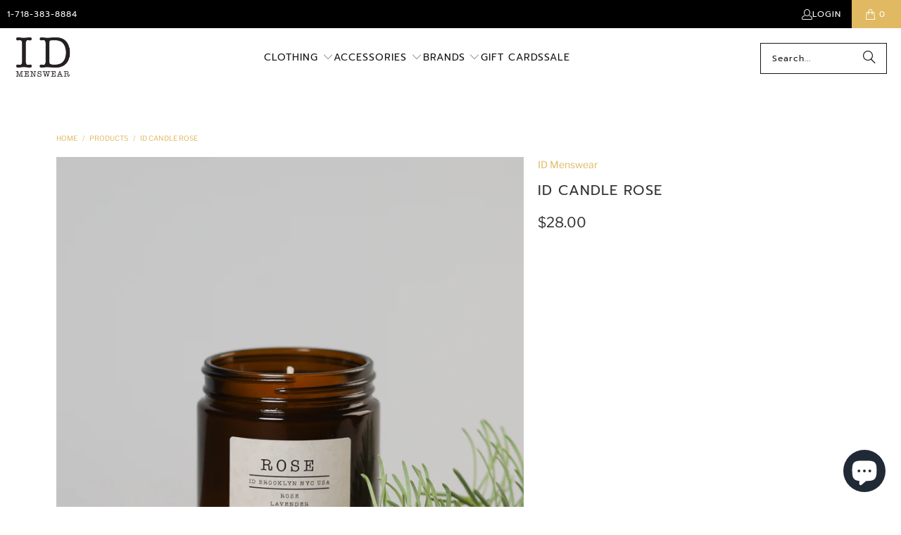

--- FILE ---
content_type: text/html; charset=utf-8
request_url: https://idmenswear.com/products/id-candle
body_size: 25337
content:
<!DOCTYPE html>
<html class="no-js no-touch" lang="en">
  <head>
  <script>
    window.Store = window.Store || {};
    window.Store.id = 26606501931;
  </script>
    <meta charset="utf-8">
    <meta http-equiv="cleartype" content="on">
    <meta name="robots" content="index,follow">

    <!-- Mobile Specific Metas -->
    <meta name="HandheldFriendly" content="True">
    <meta name="MobileOptimized" content="320">
    <meta name="viewport" content="width=device-width,initial-scale=1">
    <meta name="theme-color" content="#ffffff">

    
    <title>
      ID Candle Rose - ID Menswear
    </title>

    
      <meta name="description" content="Lavender and warm amber mingle with fresh citrus and heady rose for a blend of divine creation. Rose candle fragrances feature notes of lavender, white jasmine, warm amber, and heady rose.Our candles are made in small batches in Brooklyn, New York with 100% soy wax produced from US grown soybeans for a clean burn. We u"/>
    

    <link rel="preconnect" href="https://fonts.shopifycdn.com" />
    <link rel="preconnect" href="https://cdn.shopify.com" />
    <link rel="preconnect" href="https://cdn.shopifycloud.com" />

    <link rel="dns-prefetch" href="https://v.shopify.com" />
    <link rel="dns-prefetch" href="https://www.youtube.com" />
    <link rel="dns-prefetch" href="https://vimeo.com" />

    <link href="//idmenswear.com/cdn/shop/t/18/assets/jquery.min.js?v=147293088974801289311717763546" as="script" rel="preload">

    <!-- Stylesheet for Fancybox library -->
    <link rel="stylesheet" href="//idmenswear.com/cdn/shop/t/18/assets/fancybox.css?v=19278034316635137701717763546" type="text/css" media="all" defer>

    <!-- Stylesheets for Turbo -->
    <link href="//idmenswear.com/cdn/shop/t/18/assets/styles.css?v=141027658666539398551759350612" rel="stylesheet" type="text/css" media="all" />
   
  

    <!-- Icons -->
    
      <link rel="shortcut icon" type="image/x-icon" href="//idmenswear.com/cdn/shop/files/ID-favicon_180x180.png?v=1674784778">
      <link rel="apple-touch-icon" href="//idmenswear.com/cdn/shop/files/ID-favicon_180x180.png?v=1674784778"/>
      <link rel="apple-touch-icon" sizes="57x57" href="//idmenswear.com/cdn/shop/files/ID-favicon_57x57.png?v=1674784778"/>
      <link rel="apple-touch-icon" sizes="60x60" href="//idmenswear.com/cdn/shop/files/ID-favicon_60x60.png?v=1674784778"/>
      <link rel="apple-touch-icon" sizes="72x72" href="//idmenswear.com/cdn/shop/files/ID-favicon_72x72.png?v=1674784778"/>
      <link rel="apple-touch-icon" sizes="76x76" href="//idmenswear.com/cdn/shop/files/ID-favicon_76x76.png?v=1674784778"/>
      <link rel="apple-touch-icon" sizes="114x114" href="//idmenswear.com/cdn/shop/files/ID-favicon_114x114.png?v=1674784778"/>
      <link rel="apple-touch-icon" sizes="180x180" href="//idmenswear.com/cdn/shop/files/ID-favicon_180x180.png?v=1674784778"/>
      <link rel="apple-touch-icon" sizes="228x228" href="//idmenswear.com/cdn/shop/files/ID-favicon_228x228.png?v=1674784778"/>
    
    <link rel="canonical" href="https://idmenswear.com/products/id-candle"/>

    

    
      <script type="text/javascript" src="/services/javascripts/currencies.js" data-no-instant></script>
    

    
      <script src="//idmenswear.com/cdn/shop/t/18/assets/currencies.js?v=1648699478663843391717763546" defer></script>
    

    
    <script>
      window.PXUTheme = window.PXUTheme || {};
      window.PXUTheme.version = '9.4.0';
      window.PXUTheme.name = 'Turbo';
    </script>
    


    
<template id="price-ui"><span class="price " data-price></span><span class="compare-at-price" data-compare-at-price></span><span class="unit-pricing" data-unit-pricing></span></template>
    <template id="price-ui-badge"><div class="price-ui-badge__sticker price-ui-badge__sticker--">
    <span class="price-ui-badge__sticker-text" data-badge></span>
  </div></template>
    
    <template id="price-ui__price"><span class="money" data-price></span></template>
    <template id="price-ui__price-range"><span class="price-min" data-price-min><span class="money" data-price></span></span> - <span class="price-max" data-price-max><span class="money" data-price></span></span></template>
    <template id="price-ui__unit-pricing"><span class="unit-quantity" data-unit-quantity></span> | <span class="unit-price" data-unit-price><span class="money" data-price></span></span> / <span class="unit-measurement" data-unit-measurement></span></template>
    <template id="price-ui-badge__percent-savings-range">Save up to <span data-price-percent></span>%</template>
    <template id="price-ui-badge__percent-savings">Save <span data-price-percent></span>%</template>
    <template id="price-ui-badge__price-savings-range">Save up to <span class="money" data-price></span></template>
    <template id="price-ui-badge__price-savings">Save <span class="money" data-price></span></template>
    <template id="price-ui-badge__on-sale">Sale</template>
    <template id="price-ui-badge__sold-out">Sold out</template>
    <template id="price-ui-badge__in-stock">In stock</template>
    


    <script>
      
window.PXUTheme = window.PXUTheme || {};


window.PXUTheme.theme_settings = {};
window.PXUTheme.currency = {};
window.PXUTheme.routes = window.PXUTheme.routes || {};


window.PXUTheme.theme_settings.display_tos_checkbox = false;
window.PXUTheme.theme_settings.go_to_checkout = false;
window.PXUTheme.theme_settings.cart_action = "ajax";
window.PXUTheme.theme_settings.cart_shipping_calculator = true;


window.PXUTheme.theme_settings.collection_swatches = false;
window.PXUTheme.theme_settings.collection_secondary_image = false;


window.PXUTheme.currency.show_multiple_currencies = true;
window.PXUTheme.currency.shop_currency = "USD";
window.PXUTheme.currency.default_currency = "USD";
window.PXUTheme.currency.display_format = "money_format";
window.PXUTheme.currency.money_format = "${{amount}}";
window.PXUTheme.currency.money_format_no_currency = "${{amount}}";
window.PXUTheme.currency.money_format_currency = "${{amount}} USD";
window.PXUTheme.currency.native_multi_currency = false;
window.PXUTheme.currency.iso_code = "USD";
window.PXUTheme.currency.symbol = "$";


window.PXUTheme.theme_settings.display_inventory_left = false;
window.PXUTheme.theme_settings.inventory_threshold = 10;
window.PXUTheme.theme_settings.limit_quantity = true;


window.PXUTheme.theme_settings.menu_position = "inline";


window.PXUTheme.theme_settings.newsletter_popup = false;
window.PXUTheme.theme_settings.newsletter_popup_days = "7";
window.PXUTheme.theme_settings.newsletter_popup_mobile = false;
window.PXUTheme.theme_settings.newsletter_popup_seconds = 8;


window.PXUTheme.theme_settings.pagination_type = "load_more";


window.PXUTheme.theme_settings.enable_shopify_collection_badges = true;
window.PXUTheme.theme_settings.quick_shop_thumbnail_position = "bottom-thumbnails";
window.PXUTheme.theme_settings.product_form_style = "radio";
window.PXUTheme.theme_settings.sale_banner_enabled = false;
window.PXUTheme.theme_settings.display_savings = true;
window.PXUTheme.theme_settings.display_sold_out_price = false;
window.PXUTheme.theme_settings.free_text = "Free";
window.PXUTheme.theme_settings.video_looping = false;
window.PXUTheme.theme_settings.quick_shop_style = "inline";
window.PXUTheme.theme_settings.hover_enabled = false;


window.PXUTheme.routes.cart_url = "/cart";
window.PXUTheme.routes.cart_update_url = "/cart/update";
window.PXUTheme.routes.root_url = "/";
window.PXUTheme.routes.search_url = "/search";
window.PXUTheme.routes.all_products_collection_url = "/collections/all";
window.PXUTheme.routes.product_recommendations_url = "/recommendations/products";
window.PXUTheme.routes.predictive_search_url = "/search/suggest";


window.PXUTheme.theme_settings.image_loading_style = "blur-up";


window.PXUTheme.theme_settings.enable_autocomplete = true;


window.PXUTheme.theme_settings.page_dots_enabled = false;
window.PXUTheme.theme_settings.slideshow_arrow_size = "light";


window.PXUTheme.theme_settings.quick_shop_enabled = false;


window.PXUTheme.translation = {};


window.PXUTheme.translation.agree_to_terms_warning = "You must agree with the terms and conditions to checkout.";
window.PXUTheme.translation.one_item_left = "item left";
window.PXUTheme.translation.items_left_text = "items left";
window.PXUTheme.translation.cart_savings_text = "Total Savings";
window.PXUTheme.translation.cart_discount_text = "Discount";
window.PXUTheme.translation.cart_subtotal_text = "Subtotal";
window.PXUTheme.translation.cart_remove_text = "Remove";
window.PXUTheme.translation.cart_free_text = "Free";


window.PXUTheme.translation.newsletter_success_text = "Thank you for joining our mailing list!";


window.PXUTheme.translation.notify_email = "Enter your email address...";
window.PXUTheme.translation.notify_email_value = "Translation missing: en.contact.fields.email";
window.PXUTheme.translation.notify_email_send = "Send";
window.PXUTheme.translation.notify_message_first = "Please notify me when ";
window.PXUTheme.translation.notify_message_last = " becomes available - ";
window.PXUTheme.translation.notify_success_text = "Thanks! We will notify you when this product becomes available!";


window.PXUTheme.translation.add_to_cart = "Add to Cart";
window.PXUTheme.translation.coming_soon_text = "Coming Soon";
window.PXUTheme.translation.sold_out_text = "Sold Out";
window.PXUTheme.translation.sale_text = "Sale";
window.PXUTheme.translation.savings_text = "You Save";
window.PXUTheme.translation.from_text = "from";
window.PXUTheme.translation.new_text = "New";
window.PXUTheme.translation.pre_order_text = "Pre-Order";
window.PXUTheme.translation.unavailable_text = "Unavailable";


window.PXUTheme.translation.all_results = "View all results";
window.PXUTheme.translation.no_results = "Sorry, no results!";


window.PXUTheme.media_queries = {};
window.PXUTheme.media_queries.small = window.matchMedia( "(max-width: 480px)" );
window.PXUTheme.media_queries.medium = window.matchMedia( "(max-width: 798px)" );
window.PXUTheme.media_queries.large = window.matchMedia( "(min-width: 799px)" );
window.PXUTheme.media_queries.larger = window.matchMedia( "(min-width: 960px)" );
window.PXUTheme.media_queries.xlarge = window.matchMedia( "(min-width: 1200px)" );
window.PXUTheme.media_queries.ie10 = window.matchMedia( "all and (-ms-high-contrast: none), (-ms-high-contrast: active)" );
window.PXUTheme.media_queries.tablet = window.matchMedia( "only screen and (min-width: 799px) and (max-width: 1024px)" );
window.PXUTheme.media_queries.mobile_and_tablet = window.matchMedia( "(max-width: 1024px)" );
    </script>

    

    
      <script src="//idmenswear.com/cdn/shop/t/18/assets/instantclick.min.js?v=20092422000980684151717763546" data-no-instant defer></script>

      <script data-no-instant>
        window.addEventListener('DOMContentLoaded', function() {

          function inIframe() {
            try {
              return window.self !== window.top;
            } catch (e) {
              return true;
            }
          }

          if (!inIframe()){
            InstantClick.on('change', function() {

              $('head script[src*="shopify"]').each(function() {
                var script = document.createElement('script');
                script.type = 'text/javascript';
                script.src = $(this).attr('src');

                $('body').append(script);
              });

              $('body').removeClass('fancybox-active');
              $.fancybox.destroy();

              InstantClick.init();

            });
          }
        });
      </script>
    

    <script>
      
    </script>

    <script>window.performance && window.performance.mark && window.performance.mark('shopify.content_for_header.start');</script><meta name="google-site-verification" content="KhIX4VZqjTb00pRntZrhg5dymoyXIsKgCMysr1buqWE">
<meta id="shopify-digital-wallet" name="shopify-digital-wallet" content="/26606501931/digital_wallets/dialog">
<meta name="shopify-checkout-api-token" content="6be0eff9615a5997105d5613fd10639f">
<link rel="alternate" type="application/json+oembed" href="https://idmenswear.com/products/id-candle.oembed">
<script async="async" src="/checkouts/internal/preloads.js?locale=en-US"></script>
<link rel="preconnect" href="https://shop.app" crossorigin="anonymous">
<script async="async" src="https://shop.app/checkouts/internal/preloads.js?locale=en-US&shop_id=26606501931" crossorigin="anonymous"></script>
<script id="apple-pay-shop-capabilities" type="application/json">{"shopId":26606501931,"countryCode":"US","currencyCode":"USD","merchantCapabilities":["supports3DS"],"merchantId":"gid:\/\/shopify\/Shop\/26606501931","merchantName":"ID Menswear","requiredBillingContactFields":["postalAddress","email","phone"],"requiredShippingContactFields":["postalAddress","email","phone"],"shippingType":"shipping","supportedNetworks":["visa","masterCard","amex","discover","elo","jcb"],"total":{"type":"pending","label":"ID Menswear","amount":"1.00"},"shopifyPaymentsEnabled":true,"supportsSubscriptions":true}</script>
<script id="shopify-features" type="application/json">{"accessToken":"6be0eff9615a5997105d5613fd10639f","betas":["rich-media-storefront-analytics"],"domain":"idmenswear.com","predictiveSearch":true,"shopId":26606501931,"locale":"en"}</script>
<script>var Shopify = Shopify || {};
Shopify.shop = "id-mens.myshopify.com";
Shopify.locale = "en";
Shopify.currency = {"active":"USD","rate":"1.0"};
Shopify.country = "US";
Shopify.theme = {"name":"Turbo-portland 2024-06-07","id":126640357419,"schema_name":"Turbo","schema_version":"9.4.0","theme_store_id":null,"role":"main"};
Shopify.theme.handle = "null";
Shopify.theme.style = {"id":null,"handle":null};
Shopify.cdnHost = "idmenswear.com/cdn";
Shopify.routes = Shopify.routes || {};
Shopify.routes.root = "/";</script>
<script type="module">!function(o){(o.Shopify=o.Shopify||{}).modules=!0}(window);</script>
<script>!function(o){function n(){var o=[];function n(){o.push(Array.prototype.slice.apply(arguments))}return n.q=o,n}var t=o.Shopify=o.Shopify||{};t.loadFeatures=n(),t.autoloadFeatures=n()}(window);</script>
<script>
  window.ShopifyPay = window.ShopifyPay || {};
  window.ShopifyPay.apiHost = "shop.app\/pay";
  window.ShopifyPay.redirectState = null;
</script>
<script id="shop-js-analytics" type="application/json">{"pageType":"product"}</script>
<script defer="defer" async type="module" src="//idmenswear.com/cdn/shopifycloud/shop-js/modules/v2/client.init-shop-cart-sync_BT-GjEfc.en.esm.js"></script>
<script defer="defer" async type="module" src="//idmenswear.com/cdn/shopifycloud/shop-js/modules/v2/chunk.common_D58fp_Oc.esm.js"></script>
<script defer="defer" async type="module" src="//idmenswear.com/cdn/shopifycloud/shop-js/modules/v2/chunk.modal_xMitdFEc.esm.js"></script>
<script type="module">
  await import("//idmenswear.com/cdn/shopifycloud/shop-js/modules/v2/client.init-shop-cart-sync_BT-GjEfc.en.esm.js");
await import("//idmenswear.com/cdn/shopifycloud/shop-js/modules/v2/chunk.common_D58fp_Oc.esm.js");
await import("//idmenswear.com/cdn/shopifycloud/shop-js/modules/v2/chunk.modal_xMitdFEc.esm.js");

  window.Shopify.SignInWithShop?.initShopCartSync?.({"fedCMEnabled":true,"windoidEnabled":true});

</script>
<script defer="defer" async type="module" src="//idmenswear.com/cdn/shopifycloud/shop-js/modules/v2/client.payment-terms_Ci9AEqFq.en.esm.js"></script>
<script defer="defer" async type="module" src="//idmenswear.com/cdn/shopifycloud/shop-js/modules/v2/chunk.common_D58fp_Oc.esm.js"></script>
<script defer="defer" async type="module" src="//idmenswear.com/cdn/shopifycloud/shop-js/modules/v2/chunk.modal_xMitdFEc.esm.js"></script>
<script type="module">
  await import("//idmenswear.com/cdn/shopifycloud/shop-js/modules/v2/client.payment-terms_Ci9AEqFq.en.esm.js");
await import("//idmenswear.com/cdn/shopifycloud/shop-js/modules/v2/chunk.common_D58fp_Oc.esm.js");
await import("//idmenswear.com/cdn/shopifycloud/shop-js/modules/v2/chunk.modal_xMitdFEc.esm.js");

  
</script>
<script>
  window.Shopify = window.Shopify || {};
  if (!window.Shopify.featureAssets) window.Shopify.featureAssets = {};
  window.Shopify.featureAssets['shop-js'] = {"shop-cart-sync":["modules/v2/client.shop-cart-sync_DZOKe7Ll.en.esm.js","modules/v2/chunk.common_D58fp_Oc.esm.js","modules/v2/chunk.modal_xMitdFEc.esm.js"],"init-fed-cm":["modules/v2/client.init-fed-cm_B6oLuCjv.en.esm.js","modules/v2/chunk.common_D58fp_Oc.esm.js","modules/v2/chunk.modal_xMitdFEc.esm.js"],"shop-cash-offers":["modules/v2/client.shop-cash-offers_D2sdYoxE.en.esm.js","modules/v2/chunk.common_D58fp_Oc.esm.js","modules/v2/chunk.modal_xMitdFEc.esm.js"],"shop-login-button":["modules/v2/client.shop-login-button_QeVjl5Y3.en.esm.js","modules/v2/chunk.common_D58fp_Oc.esm.js","modules/v2/chunk.modal_xMitdFEc.esm.js"],"pay-button":["modules/v2/client.pay-button_DXTOsIq6.en.esm.js","modules/v2/chunk.common_D58fp_Oc.esm.js","modules/v2/chunk.modal_xMitdFEc.esm.js"],"shop-button":["modules/v2/client.shop-button_DQZHx9pm.en.esm.js","modules/v2/chunk.common_D58fp_Oc.esm.js","modules/v2/chunk.modal_xMitdFEc.esm.js"],"avatar":["modules/v2/client.avatar_BTnouDA3.en.esm.js"],"init-windoid":["modules/v2/client.init-windoid_CR1B-cfM.en.esm.js","modules/v2/chunk.common_D58fp_Oc.esm.js","modules/v2/chunk.modal_xMitdFEc.esm.js"],"init-shop-for-new-customer-accounts":["modules/v2/client.init-shop-for-new-customer-accounts_C_vY_xzh.en.esm.js","modules/v2/client.shop-login-button_QeVjl5Y3.en.esm.js","modules/v2/chunk.common_D58fp_Oc.esm.js","modules/v2/chunk.modal_xMitdFEc.esm.js"],"init-shop-email-lookup-coordinator":["modules/v2/client.init-shop-email-lookup-coordinator_BI7n9ZSv.en.esm.js","modules/v2/chunk.common_D58fp_Oc.esm.js","modules/v2/chunk.modal_xMitdFEc.esm.js"],"init-shop-cart-sync":["modules/v2/client.init-shop-cart-sync_BT-GjEfc.en.esm.js","modules/v2/chunk.common_D58fp_Oc.esm.js","modules/v2/chunk.modal_xMitdFEc.esm.js"],"shop-toast-manager":["modules/v2/client.shop-toast-manager_DiYdP3xc.en.esm.js","modules/v2/chunk.common_D58fp_Oc.esm.js","modules/v2/chunk.modal_xMitdFEc.esm.js"],"init-customer-accounts":["modules/v2/client.init-customer-accounts_D9ZNqS-Q.en.esm.js","modules/v2/client.shop-login-button_QeVjl5Y3.en.esm.js","modules/v2/chunk.common_D58fp_Oc.esm.js","modules/v2/chunk.modal_xMitdFEc.esm.js"],"init-customer-accounts-sign-up":["modules/v2/client.init-customer-accounts-sign-up_iGw4briv.en.esm.js","modules/v2/client.shop-login-button_QeVjl5Y3.en.esm.js","modules/v2/chunk.common_D58fp_Oc.esm.js","modules/v2/chunk.modal_xMitdFEc.esm.js"],"shop-follow-button":["modules/v2/client.shop-follow-button_CqMgW2wH.en.esm.js","modules/v2/chunk.common_D58fp_Oc.esm.js","modules/v2/chunk.modal_xMitdFEc.esm.js"],"checkout-modal":["modules/v2/client.checkout-modal_xHeaAweL.en.esm.js","modules/v2/chunk.common_D58fp_Oc.esm.js","modules/v2/chunk.modal_xMitdFEc.esm.js"],"shop-login":["modules/v2/client.shop-login_D91U-Q7h.en.esm.js","modules/v2/chunk.common_D58fp_Oc.esm.js","modules/v2/chunk.modal_xMitdFEc.esm.js"],"lead-capture":["modules/v2/client.lead-capture_BJmE1dJe.en.esm.js","modules/v2/chunk.common_D58fp_Oc.esm.js","modules/v2/chunk.modal_xMitdFEc.esm.js"],"payment-terms":["modules/v2/client.payment-terms_Ci9AEqFq.en.esm.js","modules/v2/chunk.common_D58fp_Oc.esm.js","modules/v2/chunk.modal_xMitdFEc.esm.js"]};
</script>
<script id="__st">var __st={"a":26606501931,"offset":-18000,"reqid":"36c366d0-d953-4b3d-9ba4-23081d185172-1769058533","pageurl":"idmenswear.com\/products\/id-candle","u":"12f9f55fd093","p":"product","rtyp":"product","rid":6583103651883};</script>
<script>window.ShopifyPaypalV4VisibilityTracking = true;</script>
<script id="captcha-bootstrap">!function(){'use strict';const t='contact',e='account',n='new_comment',o=[[t,t],['blogs',n],['comments',n],[t,'customer']],c=[[e,'customer_login'],[e,'guest_login'],[e,'recover_customer_password'],[e,'create_customer']],r=t=>t.map((([t,e])=>`form[action*='/${t}']:not([data-nocaptcha='true']) input[name='form_type'][value='${e}']`)).join(','),a=t=>()=>t?[...document.querySelectorAll(t)].map((t=>t.form)):[];function s(){const t=[...o],e=r(t);return a(e)}const i='password',u='form_key',d=['recaptcha-v3-token','g-recaptcha-response','h-captcha-response',i],f=()=>{try{return window.sessionStorage}catch{return}},m='__shopify_v',_=t=>t.elements[u];function p(t,e,n=!1){try{const o=window.sessionStorage,c=JSON.parse(o.getItem(e)),{data:r}=function(t){const{data:e,action:n}=t;return t[m]||n?{data:e,action:n}:{data:t,action:n}}(c);for(const[e,n]of Object.entries(r))t.elements[e]&&(t.elements[e].value=n);n&&o.removeItem(e)}catch(o){console.error('form repopulation failed',{error:o})}}const l='form_type',E='cptcha';function T(t){t.dataset[E]=!0}const w=window,h=w.document,L='Shopify',v='ce_forms',y='captcha';let A=!1;((t,e)=>{const n=(g='f06e6c50-85a8-45c8-87d0-21a2b65856fe',I='https://cdn.shopify.com/shopifycloud/storefront-forms-hcaptcha/ce_storefront_forms_captcha_hcaptcha.v1.5.2.iife.js',D={infoText:'Protected by hCaptcha',privacyText:'Privacy',termsText:'Terms'},(t,e,n)=>{const o=w[L][v],c=o.bindForm;if(c)return c(t,g,e,D).then(n);var r;o.q.push([[t,g,e,D],n]),r=I,A||(h.body.append(Object.assign(h.createElement('script'),{id:'captcha-provider',async:!0,src:r})),A=!0)});var g,I,D;w[L]=w[L]||{},w[L][v]=w[L][v]||{},w[L][v].q=[],w[L][y]=w[L][y]||{},w[L][y].protect=function(t,e){n(t,void 0,e),T(t)},Object.freeze(w[L][y]),function(t,e,n,w,h,L){const[v,y,A,g]=function(t,e,n){const i=e?o:[],u=t?c:[],d=[...i,...u],f=r(d),m=r(i),_=r(d.filter((([t,e])=>n.includes(e))));return[a(f),a(m),a(_),s()]}(w,h,L),I=t=>{const e=t.target;return e instanceof HTMLFormElement?e:e&&e.form},D=t=>v().includes(t);t.addEventListener('submit',(t=>{const e=I(t);if(!e)return;const n=D(e)&&!e.dataset.hcaptchaBound&&!e.dataset.recaptchaBound,o=_(e),c=g().includes(e)&&(!o||!o.value);(n||c)&&t.preventDefault(),c&&!n&&(function(t){try{if(!f())return;!function(t){const e=f();if(!e)return;const n=_(t);if(!n)return;const o=n.value;o&&e.removeItem(o)}(t);const e=Array.from(Array(32),(()=>Math.random().toString(36)[2])).join('');!function(t,e){_(t)||t.append(Object.assign(document.createElement('input'),{type:'hidden',name:u})),t.elements[u].value=e}(t,e),function(t,e){const n=f();if(!n)return;const o=[...t.querySelectorAll(`input[type='${i}']`)].map((({name:t})=>t)),c=[...d,...o],r={};for(const[a,s]of new FormData(t).entries())c.includes(a)||(r[a]=s);n.setItem(e,JSON.stringify({[m]:1,action:t.action,data:r}))}(t,e)}catch(e){console.error('failed to persist form',e)}}(e),e.submit())}));const S=(t,e)=>{t&&!t.dataset[E]&&(n(t,e.some((e=>e===t))),T(t))};for(const o of['focusin','change'])t.addEventListener(o,(t=>{const e=I(t);D(e)&&S(e,y())}));const B=e.get('form_key'),M=e.get(l),P=B&&M;t.addEventListener('DOMContentLoaded',(()=>{const t=y();if(P)for(const e of t)e.elements[l].value===M&&p(e,B);[...new Set([...A(),...v().filter((t=>'true'===t.dataset.shopifyCaptcha))])].forEach((e=>S(e,t)))}))}(h,new URLSearchParams(w.location.search),n,t,e,['guest_login'])})(!0,!0)}();</script>
<script integrity="sha256-4kQ18oKyAcykRKYeNunJcIwy7WH5gtpwJnB7kiuLZ1E=" data-source-attribution="shopify.loadfeatures" defer="defer" src="//idmenswear.com/cdn/shopifycloud/storefront/assets/storefront/load_feature-a0a9edcb.js" crossorigin="anonymous"></script>
<script crossorigin="anonymous" defer="defer" src="//idmenswear.com/cdn/shopifycloud/storefront/assets/shopify_pay/storefront-65b4c6d7.js?v=20250812"></script>
<script data-source-attribution="shopify.dynamic_checkout.dynamic.init">var Shopify=Shopify||{};Shopify.PaymentButton=Shopify.PaymentButton||{isStorefrontPortableWallets:!0,init:function(){window.Shopify.PaymentButton.init=function(){};var t=document.createElement("script");t.src="https://idmenswear.com/cdn/shopifycloud/portable-wallets/latest/portable-wallets.en.js",t.type="module",document.head.appendChild(t)}};
</script>
<script data-source-attribution="shopify.dynamic_checkout.buyer_consent">
  function portableWalletsHideBuyerConsent(e){var t=document.getElementById("shopify-buyer-consent"),n=document.getElementById("shopify-subscription-policy-button");t&&n&&(t.classList.add("hidden"),t.setAttribute("aria-hidden","true"),n.removeEventListener("click",e))}function portableWalletsShowBuyerConsent(e){var t=document.getElementById("shopify-buyer-consent"),n=document.getElementById("shopify-subscription-policy-button");t&&n&&(t.classList.remove("hidden"),t.removeAttribute("aria-hidden"),n.addEventListener("click",e))}window.Shopify?.PaymentButton&&(window.Shopify.PaymentButton.hideBuyerConsent=portableWalletsHideBuyerConsent,window.Shopify.PaymentButton.showBuyerConsent=portableWalletsShowBuyerConsent);
</script>
<script>
  function portableWalletsCleanup(e){e&&e.src&&console.error("Failed to load portable wallets script "+e.src);var t=document.querySelectorAll("shopify-accelerated-checkout .shopify-payment-button__skeleton, shopify-accelerated-checkout-cart .wallet-cart-button__skeleton"),e=document.getElementById("shopify-buyer-consent");for(let e=0;e<t.length;e++)t[e].remove();e&&e.remove()}function portableWalletsNotLoadedAsModule(e){e instanceof ErrorEvent&&"string"==typeof e.message&&e.message.includes("import.meta")&&"string"==typeof e.filename&&e.filename.includes("portable-wallets")&&(window.removeEventListener("error",portableWalletsNotLoadedAsModule),window.Shopify.PaymentButton.failedToLoad=e,"loading"===document.readyState?document.addEventListener("DOMContentLoaded",window.Shopify.PaymentButton.init):window.Shopify.PaymentButton.init())}window.addEventListener("error",portableWalletsNotLoadedAsModule);
</script>

<script type="module" src="https://idmenswear.com/cdn/shopifycloud/portable-wallets/latest/portable-wallets.en.js" onError="portableWalletsCleanup(this)" crossorigin="anonymous"></script>
<script nomodule>
  document.addEventListener("DOMContentLoaded", portableWalletsCleanup);
</script>

<link id="shopify-accelerated-checkout-styles" rel="stylesheet" media="screen" href="https://idmenswear.com/cdn/shopifycloud/portable-wallets/latest/accelerated-checkout-backwards-compat.css" crossorigin="anonymous">
<style id="shopify-accelerated-checkout-cart">
        #shopify-buyer-consent {
  margin-top: 1em;
  display: inline-block;
  width: 100%;
}

#shopify-buyer-consent.hidden {
  display: none;
}

#shopify-subscription-policy-button {
  background: none;
  border: none;
  padding: 0;
  text-decoration: underline;
  font-size: inherit;
  cursor: pointer;
}

#shopify-subscription-policy-button::before {
  box-shadow: none;
}

      </style>

<script>window.performance && window.performance.mark && window.performance.mark('shopify.content_for_header.end');</script>

    

<meta name="author" content="ID Menswear">
<meta property="og:url" content="https://idmenswear.com/products/id-candle">
<meta property="og:site_name" content="ID Menswear">




  <meta property="og:type" content="product">
  <meta property="og:title" content="ID Candle Rose">
  
    
      <meta property="og:image" content="https://idmenswear.com/cdn/shop/products/20220601-IMG_1895_600x.jpg?v=1680466661">
      <meta property="og:image:secure_url" content="https://idmenswear.com/cdn/shop/products/20220601-IMG_1895_600x.jpg?v=1680466661">
      
      <meta property="og:image:width" content="768">
      <meta property="og:image:height" content="1024">
    
  
  <meta property="product:price:amount" content="28.00">
  <meta property="product:price:currency" content="USD">



  <meta property="og:description" content="Lavender and warm amber mingle with fresh citrus and heady rose for a blend of divine creation. Rose candle fragrances feature notes of lavender, white jasmine, warm amber, and heady rose.Our candles are made in small batches in Brooklyn, New York with 100% soy wax produced from US grown soybeans for a clean burn. We u">




<meta name="twitter:card" content="summary">

  <meta name="twitter:title" content="ID Candle Rose">
  <meta name="twitter:description" content="Lavender and warm amber mingle with fresh citrus and heady rose for a blend of divine creation. Rose candle fragrances feature notes of lavender, white jasmine, warm amber, and heady rose.Our candles are made in small batches in Brooklyn, New York with 100% soy wax produced from US grown soybeans for a clean burn. We use premium fragrance oils infused with essential oils, lead, and zinc-free braided cotton wicks for candles that are phthalate and petroleum-free. Always trim wicks 1/4 inch before lighting again.

Dimensions: H3½ x W2⅘ x D2⅘ in
Burn time: Up to 50 hours
Volume: 8oz

">
  <meta name="twitter:image" content="https://idmenswear.com/cdn/shop/products/20220601-IMG_1895_240x.jpg?v=1680466661">
  <meta name="twitter:image:width" content="240">
  <meta name="twitter:image:height" content="240">
  <meta name="twitter:image:alt" content="The ID Candle Rose by ID Menswear, made of soy wax in a brown glass jar, features premium fragrance oils like lavender and patchouli. It sits on a wooden surface with its lid nearby, complemented by a sprig of greenery against a neutral background.">



    
    
    
  <script src="https://cdn.shopify.com/extensions/e8878072-2f6b-4e89-8082-94b04320908d/inbox-1254/assets/inbox-chat-loader.js" type="text/javascript" defer="defer"></script>
<link href="https://monorail-edge.shopifysvc.com" rel="dns-prefetch">
<script>(function(){if ("sendBeacon" in navigator && "performance" in window) {try {var session_token_from_headers = performance.getEntriesByType('navigation')[0].serverTiming.find(x => x.name == '_s').description;} catch {var session_token_from_headers = undefined;}var session_cookie_matches = document.cookie.match(/_shopify_s=([^;]*)/);var session_token_from_cookie = session_cookie_matches && session_cookie_matches.length === 2 ? session_cookie_matches[1] : "";var session_token = session_token_from_headers || session_token_from_cookie || "";function handle_abandonment_event(e) {var entries = performance.getEntries().filter(function(entry) {return /monorail-edge.shopifysvc.com/.test(entry.name);});if (!window.abandonment_tracked && entries.length === 0) {window.abandonment_tracked = true;var currentMs = Date.now();var navigation_start = performance.timing.navigationStart;var payload = {shop_id: 26606501931,url: window.location.href,navigation_start,duration: currentMs - navigation_start,session_token,page_type: "product"};window.navigator.sendBeacon("https://monorail-edge.shopifysvc.com/v1/produce", JSON.stringify({schema_id: "online_store_buyer_site_abandonment/1.1",payload: payload,metadata: {event_created_at_ms: currentMs,event_sent_at_ms: currentMs}}));}}window.addEventListener('pagehide', handle_abandonment_event);}}());</script>
<script id="web-pixels-manager-setup">(function e(e,d,r,n,o){if(void 0===o&&(o={}),!Boolean(null===(a=null===(i=window.Shopify)||void 0===i?void 0:i.analytics)||void 0===a?void 0:a.replayQueue)){var i,a;window.Shopify=window.Shopify||{};var t=window.Shopify;t.analytics=t.analytics||{};var s=t.analytics;s.replayQueue=[],s.publish=function(e,d,r){return s.replayQueue.push([e,d,r]),!0};try{self.performance.mark("wpm:start")}catch(e){}var l=function(){var e={modern:/Edge?\/(1{2}[4-9]|1[2-9]\d|[2-9]\d{2}|\d{4,})\.\d+(\.\d+|)|Firefox\/(1{2}[4-9]|1[2-9]\d|[2-9]\d{2}|\d{4,})\.\d+(\.\d+|)|Chrom(ium|e)\/(9{2}|\d{3,})\.\d+(\.\d+|)|(Maci|X1{2}).+ Version\/(15\.\d+|(1[6-9]|[2-9]\d|\d{3,})\.\d+)([,.]\d+|)( \(\w+\)|)( Mobile\/\w+|) Safari\/|Chrome.+OPR\/(9{2}|\d{3,})\.\d+\.\d+|(CPU[ +]OS|iPhone[ +]OS|CPU[ +]iPhone|CPU IPhone OS|CPU iPad OS)[ +]+(15[._]\d+|(1[6-9]|[2-9]\d|\d{3,})[._]\d+)([._]\d+|)|Android:?[ /-](13[3-9]|1[4-9]\d|[2-9]\d{2}|\d{4,})(\.\d+|)(\.\d+|)|Android.+Firefox\/(13[5-9]|1[4-9]\d|[2-9]\d{2}|\d{4,})\.\d+(\.\d+|)|Android.+Chrom(ium|e)\/(13[3-9]|1[4-9]\d|[2-9]\d{2}|\d{4,})\.\d+(\.\d+|)|SamsungBrowser\/([2-9]\d|\d{3,})\.\d+/,legacy:/Edge?\/(1[6-9]|[2-9]\d|\d{3,})\.\d+(\.\d+|)|Firefox\/(5[4-9]|[6-9]\d|\d{3,})\.\d+(\.\d+|)|Chrom(ium|e)\/(5[1-9]|[6-9]\d|\d{3,})\.\d+(\.\d+|)([\d.]+$|.*Safari\/(?![\d.]+ Edge\/[\d.]+$))|(Maci|X1{2}).+ Version\/(10\.\d+|(1[1-9]|[2-9]\d|\d{3,})\.\d+)([,.]\d+|)( \(\w+\)|)( Mobile\/\w+|) Safari\/|Chrome.+OPR\/(3[89]|[4-9]\d|\d{3,})\.\d+\.\d+|(CPU[ +]OS|iPhone[ +]OS|CPU[ +]iPhone|CPU IPhone OS|CPU iPad OS)[ +]+(10[._]\d+|(1[1-9]|[2-9]\d|\d{3,})[._]\d+)([._]\d+|)|Android:?[ /-](13[3-9]|1[4-9]\d|[2-9]\d{2}|\d{4,})(\.\d+|)(\.\d+|)|Mobile Safari.+OPR\/([89]\d|\d{3,})\.\d+\.\d+|Android.+Firefox\/(13[5-9]|1[4-9]\d|[2-9]\d{2}|\d{4,})\.\d+(\.\d+|)|Android.+Chrom(ium|e)\/(13[3-9]|1[4-9]\d|[2-9]\d{2}|\d{4,})\.\d+(\.\d+|)|Android.+(UC? ?Browser|UCWEB|U3)[ /]?(15\.([5-9]|\d{2,})|(1[6-9]|[2-9]\d|\d{3,})\.\d+)\.\d+|SamsungBrowser\/(5\.\d+|([6-9]|\d{2,})\.\d+)|Android.+MQ{2}Browser\/(14(\.(9|\d{2,})|)|(1[5-9]|[2-9]\d|\d{3,})(\.\d+|))(\.\d+|)|K[Aa][Ii]OS\/(3\.\d+|([4-9]|\d{2,})\.\d+)(\.\d+|)/},d=e.modern,r=e.legacy,n=navigator.userAgent;return n.match(d)?"modern":n.match(r)?"legacy":"unknown"}(),u="modern"===l?"modern":"legacy",c=(null!=n?n:{modern:"",legacy:""})[u],f=function(e){return[e.baseUrl,"/wpm","/b",e.hashVersion,"modern"===e.buildTarget?"m":"l",".js"].join("")}({baseUrl:d,hashVersion:r,buildTarget:u}),m=function(e){var d=e.version,r=e.bundleTarget,n=e.surface,o=e.pageUrl,i=e.monorailEndpoint;return{emit:function(e){var a=e.status,t=e.errorMsg,s=(new Date).getTime(),l=JSON.stringify({metadata:{event_sent_at_ms:s},events:[{schema_id:"web_pixels_manager_load/3.1",payload:{version:d,bundle_target:r,page_url:o,status:a,surface:n,error_msg:t},metadata:{event_created_at_ms:s}}]});if(!i)return console&&console.warn&&console.warn("[Web Pixels Manager] No Monorail endpoint provided, skipping logging."),!1;try{return self.navigator.sendBeacon.bind(self.navigator)(i,l)}catch(e){}var u=new XMLHttpRequest;try{return u.open("POST",i,!0),u.setRequestHeader("Content-Type","text/plain"),u.send(l),!0}catch(e){return console&&console.warn&&console.warn("[Web Pixels Manager] Got an unhandled error while logging to Monorail."),!1}}}}({version:r,bundleTarget:l,surface:e.surface,pageUrl:self.location.href,monorailEndpoint:e.monorailEndpoint});try{o.browserTarget=l,function(e){var d=e.src,r=e.async,n=void 0===r||r,o=e.onload,i=e.onerror,a=e.sri,t=e.scriptDataAttributes,s=void 0===t?{}:t,l=document.createElement("script"),u=document.querySelector("head"),c=document.querySelector("body");if(l.async=n,l.src=d,a&&(l.integrity=a,l.crossOrigin="anonymous"),s)for(var f in s)if(Object.prototype.hasOwnProperty.call(s,f))try{l.dataset[f]=s[f]}catch(e){}if(o&&l.addEventListener("load",o),i&&l.addEventListener("error",i),u)u.appendChild(l);else{if(!c)throw new Error("Did not find a head or body element to append the script");c.appendChild(l)}}({src:f,async:!0,onload:function(){if(!function(){var e,d;return Boolean(null===(d=null===(e=window.Shopify)||void 0===e?void 0:e.analytics)||void 0===d?void 0:d.initialized)}()){var d=window.webPixelsManager.init(e)||void 0;if(d){var r=window.Shopify.analytics;r.replayQueue.forEach((function(e){var r=e[0],n=e[1],o=e[2];d.publishCustomEvent(r,n,o)})),r.replayQueue=[],r.publish=d.publishCustomEvent,r.visitor=d.visitor,r.initialized=!0}}},onerror:function(){return m.emit({status:"failed",errorMsg:"".concat(f," has failed to load")})},sri:function(e){var d=/^sha384-[A-Za-z0-9+/=]+$/;return"string"==typeof e&&d.test(e)}(c)?c:"",scriptDataAttributes:o}),m.emit({status:"loading"})}catch(e){m.emit({status:"failed",errorMsg:(null==e?void 0:e.message)||"Unknown error"})}}})({shopId: 26606501931,storefrontBaseUrl: "https://idmenswear.com",extensionsBaseUrl: "https://extensions.shopifycdn.com/cdn/shopifycloud/web-pixels-manager",monorailEndpoint: "https://monorail-edge.shopifysvc.com/unstable/produce_batch",surface: "storefront-renderer",enabledBetaFlags: ["2dca8a86"],webPixelsConfigList: [{"id":"257196075","configuration":"{\"config\":\"{\\\"pixel_id\\\":\\\"G-HPF2HEENTC\\\",\\\"gtag_events\\\":[{\\\"type\\\":\\\"purchase\\\",\\\"action_label\\\":\\\"G-HPF2HEENTC\\\"},{\\\"type\\\":\\\"page_view\\\",\\\"action_label\\\":\\\"G-HPF2HEENTC\\\"},{\\\"type\\\":\\\"view_item\\\",\\\"action_label\\\":\\\"G-HPF2HEENTC\\\"},{\\\"type\\\":\\\"search\\\",\\\"action_label\\\":\\\"G-HPF2HEENTC\\\"},{\\\"type\\\":\\\"add_to_cart\\\",\\\"action_label\\\":\\\"G-HPF2HEENTC\\\"},{\\\"type\\\":\\\"begin_checkout\\\",\\\"action_label\\\":\\\"G-HPF2HEENTC\\\"},{\\\"type\\\":\\\"add_payment_info\\\",\\\"action_label\\\":\\\"G-HPF2HEENTC\\\"}],\\\"enable_monitoring_mode\\\":false}\"}","eventPayloadVersion":"v1","runtimeContext":"OPEN","scriptVersion":"b2a88bafab3e21179ed38636efcd8a93","type":"APP","apiClientId":1780363,"privacyPurposes":[],"dataSharingAdjustments":{"protectedCustomerApprovalScopes":["read_customer_address","read_customer_email","read_customer_name","read_customer_personal_data","read_customer_phone"]}},{"id":"shopify-app-pixel","configuration":"{}","eventPayloadVersion":"v1","runtimeContext":"STRICT","scriptVersion":"0450","apiClientId":"shopify-pixel","type":"APP","privacyPurposes":["ANALYTICS","MARKETING"]},{"id":"shopify-custom-pixel","eventPayloadVersion":"v1","runtimeContext":"LAX","scriptVersion":"0450","apiClientId":"shopify-pixel","type":"CUSTOM","privacyPurposes":["ANALYTICS","MARKETING"]}],isMerchantRequest: false,initData: {"shop":{"name":"ID Menswear","paymentSettings":{"currencyCode":"USD"},"myshopifyDomain":"id-mens.myshopify.com","countryCode":"US","storefrontUrl":"https:\/\/idmenswear.com"},"customer":null,"cart":null,"checkout":null,"productVariants":[{"price":{"amount":28.0,"currencyCode":"USD"},"product":{"title":"ID Candle Rose","vendor":"ID Menswear","id":"6583103651883","untranslatedTitle":"ID Candle Rose","url":"\/products\/id-candle","type":"CANDLES"},"id":"39782237405227","image":{"src":"\/\/idmenswear.com\/cdn\/shop\/products\/20220601-IMG_1895.jpg?v=1680466661"},"sku":"16863","title":"Rose \/ 8 OZ","untranslatedTitle":"Rose \/ 8 OZ"}],"purchasingCompany":null},},"https://idmenswear.com/cdn","fcfee988w5aeb613cpc8e4bc33m6693e112",{"modern":"","legacy":""},{"shopId":"26606501931","storefrontBaseUrl":"https:\/\/idmenswear.com","extensionBaseUrl":"https:\/\/extensions.shopifycdn.com\/cdn\/shopifycloud\/web-pixels-manager","surface":"storefront-renderer","enabledBetaFlags":"[\"2dca8a86\"]","isMerchantRequest":"false","hashVersion":"fcfee988w5aeb613cpc8e4bc33m6693e112","publish":"custom","events":"[[\"page_viewed\",{}],[\"product_viewed\",{\"productVariant\":{\"price\":{\"amount\":28.0,\"currencyCode\":\"USD\"},\"product\":{\"title\":\"ID Candle Rose\",\"vendor\":\"ID Menswear\",\"id\":\"6583103651883\",\"untranslatedTitle\":\"ID Candle Rose\",\"url\":\"\/products\/id-candle\",\"type\":\"CANDLES\"},\"id\":\"39782237405227\",\"image\":{\"src\":\"\/\/idmenswear.com\/cdn\/shop\/products\/20220601-IMG_1895.jpg?v=1680466661\"},\"sku\":\"16863\",\"title\":\"Rose \/ 8 OZ\",\"untranslatedTitle\":\"Rose \/ 8 OZ\"}}]]"});</script><script>
  window.ShopifyAnalytics = window.ShopifyAnalytics || {};
  window.ShopifyAnalytics.meta = window.ShopifyAnalytics.meta || {};
  window.ShopifyAnalytics.meta.currency = 'USD';
  var meta = {"product":{"id":6583103651883,"gid":"gid:\/\/shopify\/Product\/6583103651883","vendor":"ID Menswear","type":"CANDLES","handle":"id-candle","variants":[{"id":39782237405227,"price":2800,"name":"ID Candle Rose - Rose \/ 8 OZ","public_title":"Rose \/ 8 OZ","sku":"16863"}],"remote":false},"page":{"pageType":"product","resourceType":"product","resourceId":6583103651883,"requestId":"36c366d0-d953-4b3d-9ba4-23081d185172-1769058533"}};
  for (var attr in meta) {
    window.ShopifyAnalytics.meta[attr] = meta[attr];
  }
</script>
<script class="analytics">
  (function () {
    var customDocumentWrite = function(content) {
      var jquery = null;

      if (window.jQuery) {
        jquery = window.jQuery;
      } else if (window.Checkout && window.Checkout.$) {
        jquery = window.Checkout.$;
      }

      if (jquery) {
        jquery('body').append(content);
      }
    };

    var hasLoggedConversion = function(token) {
      if (token) {
        return document.cookie.indexOf('loggedConversion=' + token) !== -1;
      }
      return false;
    }

    var setCookieIfConversion = function(token) {
      if (token) {
        var twoMonthsFromNow = new Date(Date.now());
        twoMonthsFromNow.setMonth(twoMonthsFromNow.getMonth() + 2);

        document.cookie = 'loggedConversion=' + token + '; expires=' + twoMonthsFromNow;
      }
    }

    var trekkie = window.ShopifyAnalytics.lib = window.trekkie = window.trekkie || [];
    if (trekkie.integrations) {
      return;
    }
    trekkie.methods = [
      'identify',
      'page',
      'ready',
      'track',
      'trackForm',
      'trackLink'
    ];
    trekkie.factory = function(method) {
      return function() {
        var args = Array.prototype.slice.call(arguments);
        args.unshift(method);
        trekkie.push(args);
        return trekkie;
      };
    };
    for (var i = 0; i < trekkie.methods.length; i++) {
      var key = trekkie.methods[i];
      trekkie[key] = trekkie.factory(key);
    }
    trekkie.load = function(config) {
      trekkie.config = config || {};
      trekkie.config.initialDocumentCookie = document.cookie;
      var first = document.getElementsByTagName('script')[0];
      var script = document.createElement('script');
      script.type = 'text/javascript';
      script.onerror = function(e) {
        var scriptFallback = document.createElement('script');
        scriptFallback.type = 'text/javascript';
        scriptFallback.onerror = function(error) {
                var Monorail = {
      produce: function produce(monorailDomain, schemaId, payload) {
        var currentMs = new Date().getTime();
        var event = {
          schema_id: schemaId,
          payload: payload,
          metadata: {
            event_created_at_ms: currentMs,
            event_sent_at_ms: currentMs
          }
        };
        return Monorail.sendRequest("https://" + monorailDomain + "/v1/produce", JSON.stringify(event));
      },
      sendRequest: function sendRequest(endpointUrl, payload) {
        // Try the sendBeacon API
        if (window && window.navigator && typeof window.navigator.sendBeacon === 'function' && typeof window.Blob === 'function' && !Monorail.isIos12()) {
          var blobData = new window.Blob([payload], {
            type: 'text/plain'
          });

          if (window.navigator.sendBeacon(endpointUrl, blobData)) {
            return true;
          } // sendBeacon was not successful

        } // XHR beacon

        var xhr = new XMLHttpRequest();

        try {
          xhr.open('POST', endpointUrl);
          xhr.setRequestHeader('Content-Type', 'text/plain');
          xhr.send(payload);
        } catch (e) {
          console.log(e);
        }

        return false;
      },
      isIos12: function isIos12() {
        return window.navigator.userAgent.lastIndexOf('iPhone; CPU iPhone OS 12_') !== -1 || window.navigator.userAgent.lastIndexOf('iPad; CPU OS 12_') !== -1;
      }
    };
    Monorail.produce('monorail-edge.shopifysvc.com',
      'trekkie_storefront_load_errors/1.1',
      {shop_id: 26606501931,
      theme_id: 126640357419,
      app_name: "storefront",
      context_url: window.location.href,
      source_url: "//idmenswear.com/cdn/s/trekkie.storefront.1bbfab421998800ff09850b62e84b8915387986d.min.js"});

        };
        scriptFallback.async = true;
        scriptFallback.src = '//idmenswear.com/cdn/s/trekkie.storefront.1bbfab421998800ff09850b62e84b8915387986d.min.js';
        first.parentNode.insertBefore(scriptFallback, first);
      };
      script.async = true;
      script.src = '//idmenswear.com/cdn/s/trekkie.storefront.1bbfab421998800ff09850b62e84b8915387986d.min.js';
      first.parentNode.insertBefore(script, first);
    };
    trekkie.load(
      {"Trekkie":{"appName":"storefront","development":false,"defaultAttributes":{"shopId":26606501931,"isMerchantRequest":null,"themeId":126640357419,"themeCityHash":"7766142083966356775","contentLanguage":"en","currency":"USD","eventMetadataId":"8dfbedf7-5f07-43c7-acb3-efafd3a10d25"},"isServerSideCookieWritingEnabled":true,"monorailRegion":"shop_domain","enabledBetaFlags":["65f19447"]},"Session Attribution":{},"S2S":{"facebookCapiEnabled":false,"source":"trekkie-storefront-renderer","apiClientId":580111}}
    );

    var loaded = false;
    trekkie.ready(function() {
      if (loaded) return;
      loaded = true;

      window.ShopifyAnalytics.lib = window.trekkie;

      var originalDocumentWrite = document.write;
      document.write = customDocumentWrite;
      try { window.ShopifyAnalytics.merchantGoogleAnalytics.call(this); } catch(error) {};
      document.write = originalDocumentWrite;

      window.ShopifyAnalytics.lib.page(null,{"pageType":"product","resourceType":"product","resourceId":6583103651883,"requestId":"36c366d0-d953-4b3d-9ba4-23081d185172-1769058533","shopifyEmitted":true});

      var match = window.location.pathname.match(/checkouts\/(.+)\/(thank_you|post_purchase)/)
      var token = match? match[1]: undefined;
      if (!hasLoggedConversion(token)) {
        setCookieIfConversion(token);
        window.ShopifyAnalytics.lib.track("Viewed Product",{"currency":"USD","variantId":39782237405227,"productId":6583103651883,"productGid":"gid:\/\/shopify\/Product\/6583103651883","name":"ID Candle Rose - Rose \/ 8 OZ","price":"28.00","sku":"16863","brand":"ID Menswear","variant":"Rose \/ 8 OZ","category":"CANDLES","nonInteraction":true,"remote":false},undefined,undefined,{"shopifyEmitted":true});
      window.ShopifyAnalytics.lib.track("monorail:\/\/trekkie_storefront_viewed_product\/1.1",{"currency":"USD","variantId":39782237405227,"productId":6583103651883,"productGid":"gid:\/\/shopify\/Product\/6583103651883","name":"ID Candle Rose - Rose \/ 8 OZ","price":"28.00","sku":"16863","brand":"ID Menswear","variant":"Rose \/ 8 OZ","category":"CANDLES","nonInteraction":true,"remote":false,"referer":"https:\/\/idmenswear.com\/products\/id-candle"});
      }
    });


        var eventsListenerScript = document.createElement('script');
        eventsListenerScript.async = true;
        eventsListenerScript.src = "//idmenswear.com/cdn/shopifycloud/storefront/assets/shop_events_listener-3da45d37.js";
        document.getElementsByTagName('head')[0].appendChild(eventsListenerScript);

})();</script>
<script
  defer
  src="https://idmenswear.com/cdn/shopifycloud/perf-kit/shopify-perf-kit-3.0.4.min.js"
  data-application="storefront-renderer"
  data-shop-id="26606501931"
  data-render-region="gcp-us-central1"
  data-page-type="product"
  data-theme-instance-id="126640357419"
  data-theme-name="Turbo"
  data-theme-version="9.4.0"
  data-monorail-region="shop_domain"
  data-resource-timing-sampling-rate="10"
  data-shs="true"
  data-shs-beacon="true"
  data-shs-export-with-fetch="true"
  data-shs-logs-sample-rate="1"
  data-shs-beacon-endpoint="https://idmenswear.com/api/collect"
></script>
</head>

  

  <noscript>
    <style>
      .product_section .product_form,
      .product_gallery {
        opacity: 1;
      }

      .multi_select,
      form .select {
        display: block !important;
      }

      .image-element__wrap {
        display: none;
      }
    </style>
  </noscript>

  <body class="product"
        data-money-format="${{amount}}"
        data-shop-currency="USD"
        data-shop-url="https://idmenswear.com">

  <script>
    document.documentElement.className=document.documentElement.className.replace(/\bno-js\b/,'js');
    if(window.Shopify&&window.Shopify.designMode)document.documentElement.className+=' in-theme-editor';
    if(('ontouchstart' in window)||window.DocumentTouch&&document instanceof DocumentTouch)document.documentElement.className=document.documentElement.className.replace(/\bno-touch\b/,'has-touch');
  </script>

    
    <svg
      class="icon-star-reference"
      aria-hidden="true"
      focusable="false"
      role="presentation"
      xmlns="http://www.w3.org/2000/svg" width="20" height="20" viewBox="3 3 17 17" fill="none"
    >
      <symbol id="icon-star">
        <rect class="icon-star-background" width="20" height="20" fill="currentColor"/>
        <path d="M10 3L12.163 7.60778L17 8.35121L13.5 11.9359L14.326 17L10 14.6078L5.674 17L6.5 11.9359L3 8.35121L7.837 7.60778L10 3Z" stroke="currentColor" stroke-width="2" stroke-linecap="round" stroke-linejoin="round" fill="none"/>
      </symbol>
      <clipPath id="icon-star-clip">
        <path d="M10 3L12.163 7.60778L17 8.35121L13.5 11.9359L14.326 17L10 14.6078L5.674 17L6.5 11.9359L3 8.35121L7.837 7.60778L10 3Z" stroke="currentColor" stroke-width="2" stroke-linecap="round" stroke-linejoin="round"/>
      </clipPath>
    </svg>
    


    <!-- BEGIN sections: header-group -->
<div id="shopify-section-sections--15328516603947__header" class="shopify-section shopify-section-group-header-group shopify-section--header"><script
  type="application/json"
  data-section-type="header"
  data-section-id="sections--15328516603947__header"
>
</script>



<script type="application/ld+json">
  {
    "@context": "http://schema.org",
    "@type": "Organization",
    "name": "ID Menswear",
    
      
      "logo": "https://idmenswear.com/cdn/shop/files/id_logo-150_150x.png?v=1700086343",
    
    "sameAs": [
      "",
      "",
      "",
      "",
      "",
      "",
      "",
      "",
      "",
      "",
      "",
      "",
      "",
      "",
      "",
      "",
      "",
      "",
      "",
      "",
      "",
      "",
      "",
      "",
      ""
    ],
    "url": "https://idmenswear.com"
  }
</script>




<header id="header" class="mobile_nav-fixed--true">
  

  <div class="top-bar">
    <details data-mobile-menu>
      <summary class="mobile_nav dropdown_link" data-mobile-menu-trigger>
        <div data-mobile-menu-icon>
          <span></span>
          <span></span>
          <span></span>
          <span></span>
        </div>

        <span class="mobile-menu-title">Menu</span>
      </summary>
      <div class="mobile-menu-container dropdown" data-nav>
        <ul class="menu" id="mobile_menu">
          
  <template data-nav-parent-template>
    <li class="sublink">
      <a href="#" data-no-instant class="parent-link--true"><div class="mobile-menu-item-title" data-nav-title></div><span class="right icon-down-arrow"></span></a>
      <ul class="mobile-mega-menu" data-meganav-target-container>
      </ul>
    </li>
  </template>
  
    
      <li data-mobile-dropdown-rel="clothing" class="sublink" data-meganav-mobile-target="clothing">
        
          <a data-no-instant href="/collections/all" class="parent-link--true">
            <div class="mobile-menu-item-title" data-nav-title>Clothing</div>
            <span class="right icon-down-arrow"></span>
          </a>
        
        <ul>
          
            
              <li class="sublink">
                
                  <a data-no-instant href="/collections/tops" class="parent-link--true">
                    Tops <span class="right icon-down-arrow"></span>
                  </a>
                
                <ul>
                  
                    <li><a href="/collections/t-shirts">T-shirts</a></li>
                  
                    <li><a href="/collections/henleys">Henleys</a></li>
                  
                    <li><a href="/collections/polos">Polos</a></li>
                  
                    <li><a href="/collections/short-sleeve-shirt">Short Sleeve Shirts</a></li>
                  
                    <li><a href="/collections/shirt">Long Sleeve Shirts</a></li>
                  
                    <li><a href="/collections/sweatshirts">Sweatshirts and Hoodies</a></li>
                  
                    <li><a href="/collections/hoodies-sweats">Sweaters</a></li>
                  
                    <li><a href="/collections/jacket">Jackets</a></li>
                  
                </ul>
              </li>
            
          
            
              <li class="sublink">
                
                  <a data-no-instant href="/collections/bottoms" class="parent-link--true">
                    Bottoms <span class="right icon-down-arrow"></span>
                  </a>
                
                <ul>
                  
                    <li><a href="/collections/denim-1">Denim / Jeans</a></li>
                  
                    <li><a href="/collections/pants">Pants / Chinos</a></li>
                  
                    <li><a href="/collections/shorts">Shorts</a></li>
                  
                    <li><a href="/collections/swim">Swim</a></li>
                  
                </ul>
              </li>
            
          
        </ul>
      </li>
    
  
    
      <li data-mobile-dropdown-rel="accessories" class="sublink" data-meganav-mobile-target="accessories">
        
          <a data-no-instant href="/collections/accessories" class="parent-link--true">
            <div class="mobile-menu-item-title" data-nav-title>Accessories</div>
            <span class="right icon-down-arrow"></span>
          </a>
        
        <ul>
          
            
              <li><a href="/collections/bag-1">Bags</a></li>
            
          
            
              <li><a href="/collections/belt">Belts & Key Organizers</a></li>
            
          
            
              <li><a href="/collections/grooming">Grooming & Candles</a></li>
            
          
            
              <li><a href="/collections/beanie">Hats & Bandanas</a></li>
            
          
            
              <li><a href="/collections/shoes">Shoes</a></li>
            
          
            
              <li><a href="/collections/sunglasses">Sunglasses</a></li>
            
          
            
              <li><a href="/collections/scarves">Scarves & Gloves</a></li>
            
          
            
              <li><a href="/collections/socks">Underwear & Socks  </a></li>
            
          
            
              <li><a href="/collections/wallets-1">Wallets</a></li>
            
          
        </ul>
      </li>
    
  
    
      <li data-mobile-dropdown-rel="brands" class="sublink" data-meganav-mobile-target="brands">
        
          <a data-no-instant href="/collections/brands" class="parent-link--true">
            <div class="mobile-menu-item-title" data-nav-title>Brands</div>
            <span class="right icon-down-arrow"></span>
          </a>
        
        <ul>
          
            
              <li><a href="/collections/herschel">Herschel</a></li>
            
          
            
              <li><a href="/collections/id-mens">ID Menswear</a></li>
            
          
            
              <li><a href="/collections/katin">Katin</a></li>
            
          
            
              <li><a href="/collections/oas">Oas</a></li>
            
          
            
              <li><a href="/collections/obey">Obey</a></li>
            
          
            
              <li><a href="/collections/rollas">Rollas</a></li>
            
          
            
              <li><a href="/collections/rollas">Rails</a></li>
            
          
            
              <li><a href="/collections/kuwalla">Kuwalla</a></li>
            
          
            
              <li><a href="/collections/neuw">Neuw Denim</a></li>
            
          
        </ul>
      </li>
    
  
    
      <li data-mobile-dropdown-rel="gift-cards" data-meganav-mobile-target="gift-cards">
        
          <a data-nav-title data-no-instant href="/products/id-mens-gift-card" class="parent-link--true">
            Gift Cards
          </a>
        
      </li>
    
  
    
      <li data-mobile-dropdown-rel="sale" data-meganav-mobile-target="sale">
        
          <a data-nav-title data-no-instant href="/collections/sale" class="parent-link--true">
            Sale
          </a>
        
      </li>
    
  


          
  <template data-nav-parent-template>
    <li class="sublink">
      <a href="#" data-no-instant class="parent-link--true"><div class="mobile-menu-item-title" data-nav-title></div><span class="right icon-down-arrow"></span></a>
      <ul class="mobile-mega-menu" data-meganav-target-container>
      </ul>
    </li>
  </template>
  


          
  



          
            <li>
              <a href="tel:17183838884">1-718-383-8884</a>
            </li>
          

          
            
              <li data-no-instant>
                <a href="/account/login" id="customer_login_link">Login</a>
              </li>
            
          

          
            

          
        </ul>
      </div>
    </details>

    <a href="/" title="ID Menswear" class="mobile_logo logo">
      
        <img
          src="//idmenswear.com/cdn/shop/files/id_logo-white-320_410x.png?v=1672280827"
          alt="ID Menswear"
          class="lazyload"
          style="object-fit: cover; object-position: 50.0% 50.0%;"
        >
      
    </a>

    <div class="top-bar--right">
      
        <a href="/search" class="icon-search dropdown_link" title="Search" data-dropdown-rel="search"></a>
      

      
        <div class="cart-container">
          <a href="/cart" class="icon-bag mini_cart dropdown_link" title="Cart" data-no-instant> <span class="cart_count">0</span></a>
        </div>
      
    </div>
  </div>
</header>





<header
  class="
    
    search-enabled--true
  "
  data-desktop-header
  data-header-feature-image="true"
>
  <div
    class="
      header
      header-fixed--true
      
    "
      data-header-is-absolute="true"
  >
    

    <div class="top-bar">
      

      <ul class="top-bar__menu menu">
        
          <li>
            <a href="tel:17183838884">1-718-383-8884</a>
          </li>
        

        
      </ul>

      <div class="top-bar--right-menu">
        <ul class="top-bar__menu">
          
            <li class="localization-wrap">
              
<form method="post" action="/localization" id="header__selector-form" accept-charset="UTF-8" class="selectors-form" enctype="multipart/form-data"><input type="hidden" name="form_type" value="localization" /><input type="hidden" name="utf8" value="✓" /><input type="hidden" name="_method" value="put" /><input type="hidden" name="return_to" value="/products/id-candle" /><div
  class="
    localization
    header-menu__disclosure
  "
>
  <div class="selectors-form__wrap"></div>
</div></form>
            </li>
          

          
            <li>
              <a
                href="/account"
                class="
                  top-bar__login-link
                  icon-user
                "
                title="My Account "
              >
                Login
              </a>
            </li>
          
        </ul>

        
          <div class="cart-container">
            <a href="/cart" class="icon-bag mini_cart dropdown_link" data-no-instant>
              <span class="cart_count">0</span>
            </a>

            
              <div class="tos_warning cart_content animated fadeIn">
                <div class="js-empty-cart__message ">
                  <p class="empty_cart">Your Cart is Empty</p>
                </div>

                <form action="/cart"
                      method="post"
                      class="hidden"
                      data-total-discount="0"
                      data-money-format="${{amount}}"
                      data-shop-currency="USD"
                      data-shop-name="ID Menswear"
                      data-cart-form="mini-cart">
                  <a class="cart_content__continue-shopping secondary_button">
                    Continue Shopping
                  </a>

                  <ul class="cart_items js-cart_items">
                  </ul>

                  <ul>
                    <li class="cart_discounts js-cart_discounts sale">
                      
                    </li>

                    <li class="cart_subtotal js-cart_subtotal">
                      <span class="right">
                        <span class="money">
                          


  $0.00


                        </span>
                      </span>

                      <span>Subtotal</span>
                    </li>

                    <li class="cart_savings sale js-cart_savings">
                      
                    </li>

                    <li><p class="cart-message meta">Taxes and shipping calculated at checkout
</p>
                    </li>

                    <li>
                      

                      

                      

                      
                        <button type="submit" class="global-button global-button--primary add_to_cart" data-minicart-checkout-button>Go to cart </button>
                      
                    </li>
                  </ul>
                </form>
              </div>
            
          </div>
        
      </div>
    </div>

    <div class="main-nav__wrapper">
      <div class="main-nav menu-position--inline logo-alignment--left logo-position--left search-enabled--true" >
        

        
        

        

        

        

        
          
            
          <div class="header__logo logo--image">
            <a href="/" title="ID Menswear">
              

              
                <img
                  src="//idmenswear.com/cdn/shop/files/id_logo-150_410x.png?v=1700086343"
                  class="primary_logo lazyload"
                  alt="ID Menswear"
                  style="object-fit: cover; object-position: 50.0% 50.0%;"
                >
              
            </a>
          </div>
        

            <div class="nav nav--combined center">
              
          

<nav
  class="nav-desktop "
  data-nav
  data-nav-desktop
  aria-label="Translation missing: en.navigation.header.main_nav"
>
  <template data-nav-parent-template>
    <li
      class="
        nav-desktop__tier-1-item
        nav-desktop__tier-1-item--widemenu-parent
      "
      data-nav-desktop-parent
    >
      <details data-nav-desktop-details>
        <summary
          data-href
          class="
            nav-desktop__tier-1-link
            nav-desktop__tier-1-link--parent
          "
          data-nav-desktop-link
          aria-expanded="false"
          
          aria-controls="nav-tier-2-"
          role="button"
        >
          <span data-nav-title></span>
          <span class="icon-down-arrow"></span>
        </summary>
        <div
          class="
            nav-desktop__tier-2
            nav-desktop__tier-2--full-width-menu
          "
          tabindex="-1"
          data-nav-desktop-tier-2
          data-nav-desktop-submenu
          data-nav-desktop-full-width-menu
          data-meganav-target-container
          >
      </details>
    </li>
  </template>
  <ul
    class="nav-desktop__tier-1"
    data-nav-desktop-tier-1
  >
    
      
      

      <li
        class="
          nav-desktop__tier-1-item
          
            
              nav-desktop__tier-1-item--dropdown-parent
            
          
        "
        data-nav-desktop-parent
        data-meganav-desktop-target="clothing"
      >
        
        <details data-nav-desktop-details>
          <summary data-href="/collections/all"
        
          class="
            nav-desktop__tier-1-link
            nav-desktop__tier-1-link--parent
            
          "
          data-nav-desktop-link
          
            aria-expanded="false"
            aria-controls="nav-tier-2-1"
            role="button"
          
        >
          <span data-nav-title>Clothing</span>
          <span class="icon-down-arrow"></span>
        
          </summary>
        

        
          
            <ul
          
            id="nav-tier-2-1"
            class="
              nav-desktop__tier-2
              
                
                  nav-desktop__tier-2--dropdown
                
              
            "
            tabindex="-1"
            data-nav-desktop-tier-2
            data-nav-desktop-submenu
            
          >
            
              
                
                
                <li
                  class="nav-desktop__tier-2-item"
                  data-nav-desktop-parent
                >
                  
                    <details data-nav-desktop-details>
                      <summary data-href="/collections/tops"
                  
                    class="
                      nav-desktop__tier-2-link
                      nav-desktop__tier-2-link--parent
                    "
                    data-nav-desktop-link
                    
                      aria-expanded="false"
                      aria-controls="nav-tier-3-1"
                      role="button"
                    
                  >
                    <span>Tops</span>
                    <span class="nav-desktop__tier-2-link-icon icon-down-arrow"></span>
                  
                    </summary>
                  

                  
                    <ul
                      id="nav-tier-3-1"
                      class="nav-desktop__tier-3"
                      tabindex="-1"
                      data-nav-desktop-tier-3
                      data-nav-desktop-submenu
                    >
                      
                        <li class="nav-desktop__tier-3-item">
                          <a
                            href="/collections/t-shirts"
                            class="nav-desktop__tier-3-link"
                          >
                            <span>T-shirts</span>
                          </a>
                        </li>
                      
                        <li class="nav-desktop__tier-3-item">
                          <a
                            href="/collections/henleys"
                            class="nav-desktop__tier-3-link"
                          >
                            <span>Henleys</span>
                          </a>
                        </li>
                      
                        <li class="nav-desktop__tier-3-item">
                          <a
                            href="/collections/polos"
                            class="nav-desktop__tier-3-link"
                          >
                            <span>Polos</span>
                          </a>
                        </li>
                      
                        <li class="nav-desktop__tier-3-item">
                          <a
                            href="/collections/short-sleeve-shirt"
                            class="nav-desktop__tier-3-link"
                          >
                            <span>Short Sleeve Shirts</span>
                          </a>
                        </li>
                      
                        <li class="nav-desktop__tier-3-item">
                          <a
                            href="/collections/shirt"
                            class="nav-desktop__tier-3-link"
                          >
                            <span>Long Sleeve Shirts</span>
                          </a>
                        </li>
                      
                        <li class="nav-desktop__tier-3-item">
                          <a
                            href="/collections/sweatshirts"
                            class="nav-desktop__tier-3-link"
                          >
                            <span>Sweatshirts and Hoodies</span>
                          </a>
                        </li>
                      
                        <li class="nav-desktop__tier-3-item">
                          <a
                            href="/collections/hoodies-sweats"
                            class="nav-desktop__tier-3-link"
                          >
                            <span>Sweaters</span>
                          </a>
                        </li>
                      
                        <li class="nav-desktop__tier-3-item">
                          <a
                            href="/collections/jacket"
                            class="nav-desktop__tier-3-link"
                          >
                            <span>Jackets</span>
                          </a>
                        </li>
                      
                    </ul>
                    </details>
                  
                </li>
              
                
                
                <li
                  class="nav-desktop__tier-2-item"
                  data-nav-desktop-parent
                >
                  
                    <details data-nav-desktop-details>
                      <summary data-href="/collections/bottoms"
                  
                    class="
                      nav-desktop__tier-2-link
                      nav-desktop__tier-2-link--parent
                    "
                    data-nav-desktop-link
                    
                      aria-expanded="false"
                      aria-controls="nav-tier-3-2"
                      role="button"
                    
                  >
                    <span>Bottoms</span>
                    <span class="nav-desktop__tier-2-link-icon icon-down-arrow"></span>
                  
                    </summary>
                  

                  
                    <ul
                      id="nav-tier-3-2"
                      class="nav-desktop__tier-3"
                      tabindex="-1"
                      data-nav-desktop-tier-3
                      data-nav-desktop-submenu
                    >
                      
                        <li class="nav-desktop__tier-3-item">
                          <a
                            href="/collections/denim-1"
                            class="nav-desktop__tier-3-link"
                          >
                            <span>Denim / Jeans</span>
                          </a>
                        </li>
                      
                        <li class="nav-desktop__tier-3-item">
                          <a
                            href="/collections/pants"
                            class="nav-desktop__tier-3-link"
                          >
                            <span>Pants / Chinos</span>
                          </a>
                        </li>
                      
                        <li class="nav-desktop__tier-3-item">
                          <a
                            href="/collections/shorts"
                            class="nav-desktop__tier-3-link"
                          >
                            <span>Shorts</span>
                          </a>
                        </li>
                      
                        <li class="nav-desktop__tier-3-item">
                          <a
                            href="/collections/swim"
                            class="nav-desktop__tier-3-link"
                          >
                            <span>Swim</span>
                          </a>
                        </li>
                      
                    </ul>
                    </details>
                  
                </li>
              
            
          
            </ul>
          
        </details>
        
      </li>
    
      
      

      <li
        class="
          nav-desktop__tier-1-item
          
            
              nav-desktop__tier-1-item--dropdown-parent
            
          
        "
        data-nav-desktop-parent
        data-meganav-desktop-target="accessories"
      >
        
        <details data-nav-desktop-details>
          <summary data-href="/collections/accessories"
        
          class="
            nav-desktop__tier-1-link
            nav-desktop__tier-1-link--parent
            
          "
          data-nav-desktop-link
          
            aria-expanded="false"
            aria-controls="nav-tier-2-2"
            role="button"
          
        >
          <span data-nav-title>Accessories</span>
          <span class="icon-down-arrow"></span>
        
          </summary>
        

        
          
            <ul
          
            id="nav-tier-2-2"
            class="
              nav-desktop__tier-2
              
                
                  nav-desktop__tier-2--dropdown
                
              
            "
            tabindex="-1"
            data-nav-desktop-tier-2
            data-nav-desktop-submenu
            
          >
            
              
                
                
                <li
                  class="nav-desktop__tier-2-item"
                  
                >
                  
                    <a href="/collections/bag-1"
                  
                    class="
                      nav-desktop__tier-2-link
                      
                    "
                    data-nav-desktop-link
                    
                  >
                    <span>Bags</span>
                    
                  
                    </a>
                  

                  
                </li>
              
                
                
                <li
                  class="nav-desktop__tier-2-item"
                  
                >
                  
                    <a href="/collections/belt"
                  
                    class="
                      nav-desktop__tier-2-link
                      
                    "
                    data-nav-desktop-link
                    
                  >
                    <span>Belts &amp; Key Organizers</span>
                    
                  
                    </a>
                  

                  
                </li>
              
                
                
                <li
                  class="nav-desktop__tier-2-item"
                  
                >
                  
                    <a href="/collections/grooming"
                  
                    class="
                      nav-desktop__tier-2-link
                      
                    "
                    data-nav-desktop-link
                    
                  >
                    <span>Grooming &amp; Candles</span>
                    
                  
                    </a>
                  

                  
                </li>
              
                
                
                <li
                  class="nav-desktop__tier-2-item"
                  
                >
                  
                    <a href="/collections/beanie"
                  
                    class="
                      nav-desktop__tier-2-link
                      
                    "
                    data-nav-desktop-link
                    
                  >
                    <span>Hats &amp; Bandanas</span>
                    
                  
                    </a>
                  

                  
                </li>
              
                
                
                <li
                  class="nav-desktop__tier-2-item"
                  
                >
                  
                    <a href="/collections/shoes"
                  
                    class="
                      nav-desktop__tier-2-link
                      
                    "
                    data-nav-desktop-link
                    
                  >
                    <span>Shoes</span>
                    
                  
                    </a>
                  

                  
                </li>
              
                
                
                <li
                  class="nav-desktop__tier-2-item"
                  
                >
                  
                    <a href="/collections/sunglasses"
                  
                    class="
                      nav-desktop__tier-2-link
                      
                    "
                    data-nav-desktop-link
                    
                  >
                    <span>Sunglasses</span>
                    
                  
                    </a>
                  

                  
                </li>
              
                
                
                <li
                  class="nav-desktop__tier-2-item"
                  
                >
                  
                    <a href="/collections/scarves"
                  
                    class="
                      nav-desktop__tier-2-link
                      
                    "
                    data-nav-desktop-link
                    
                  >
                    <span>Scarves &amp; Gloves</span>
                    
                  
                    </a>
                  

                  
                </li>
              
                
                
                <li
                  class="nav-desktop__tier-2-item"
                  
                >
                  
                    <a href="/collections/socks"
                  
                    class="
                      nav-desktop__tier-2-link
                      
                    "
                    data-nav-desktop-link
                    
                  >
                    <span>Underwear &amp; Socks  </span>
                    
                  
                    </a>
                  

                  
                </li>
              
                
                
                <li
                  class="nav-desktop__tier-2-item"
                  
                >
                  
                    <a href="/collections/wallets-1"
                  
                    class="
                      nav-desktop__tier-2-link
                      
                    "
                    data-nav-desktop-link
                    
                  >
                    <span>Wallets</span>
                    
                  
                    </a>
                  

                  
                </li>
              
            
          
            </ul>
          
        </details>
        
      </li>
    
      
      

      <li
        class="
          nav-desktop__tier-1-item
          
            
              nav-desktop__tier-1-item--dropdown-parent
            
          
        "
        data-nav-desktop-parent
        data-meganav-desktop-target="brands"
      >
        
        <details data-nav-desktop-details>
          <summary data-href="/collections/brands"
        
          class="
            nav-desktop__tier-1-link
            nav-desktop__tier-1-link--parent
            
          "
          data-nav-desktop-link
          
            aria-expanded="false"
            aria-controls="nav-tier-2-3"
            role="button"
          
        >
          <span data-nav-title>Brands</span>
          <span class="icon-down-arrow"></span>
        
          </summary>
        

        
          
            <ul
          
            id="nav-tier-2-3"
            class="
              nav-desktop__tier-2
              
                
                  nav-desktop__tier-2--dropdown
                
              
            "
            tabindex="-1"
            data-nav-desktop-tier-2
            data-nav-desktop-submenu
            
          >
            
              
                
                
                <li
                  class="nav-desktop__tier-2-item"
                  
                >
                  
                    <a href="/collections/herschel"
                  
                    class="
                      nav-desktop__tier-2-link
                      
                    "
                    data-nav-desktop-link
                    
                  >
                    <span>Herschel</span>
                    
                  
                    </a>
                  

                  
                </li>
              
                
                
                <li
                  class="nav-desktop__tier-2-item"
                  
                >
                  
                    <a href="/collections/id-mens"
                  
                    class="
                      nav-desktop__tier-2-link
                      
                    "
                    data-nav-desktop-link
                    
                  >
                    <span>ID Menswear</span>
                    
                  
                    </a>
                  

                  
                </li>
              
                
                
                <li
                  class="nav-desktop__tier-2-item"
                  
                >
                  
                    <a href="/collections/katin"
                  
                    class="
                      nav-desktop__tier-2-link
                      
                    "
                    data-nav-desktop-link
                    
                  >
                    <span>Katin</span>
                    
                  
                    </a>
                  

                  
                </li>
              
                
                
                <li
                  class="nav-desktop__tier-2-item"
                  
                >
                  
                    <a href="/collections/oas"
                  
                    class="
                      nav-desktop__tier-2-link
                      
                    "
                    data-nav-desktop-link
                    
                  >
                    <span>Oas</span>
                    
                  
                    </a>
                  

                  
                </li>
              
                
                
                <li
                  class="nav-desktop__tier-2-item"
                  
                >
                  
                    <a href="/collections/obey"
                  
                    class="
                      nav-desktop__tier-2-link
                      
                    "
                    data-nav-desktop-link
                    
                  >
                    <span>Obey</span>
                    
                  
                    </a>
                  

                  
                </li>
              
                
                
                <li
                  class="nav-desktop__tier-2-item"
                  
                >
                  
                    <a href="/collections/rollas"
                  
                    class="
                      nav-desktop__tier-2-link
                      
                    "
                    data-nav-desktop-link
                    
                  >
                    <span>Rollas</span>
                    
                  
                    </a>
                  

                  
                </li>
              
                
                
                <li
                  class="nav-desktop__tier-2-item"
                  
                >
                  
                    <a href="/collections/rollas"
                  
                    class="
                      nav-desktop__tier-2-link
                      
                    "
                    data-nav-desktop-link
                    
                  >
                    <span>Rails</span>
                    
                  
                    </a>
                  

                  
                </li>
              
                
                
                <li
                  class="nav-desktop__tier-2-item"
                  
                >
                  
                    <a href="/collections/kuwalla"
                  
                    class="
                      nav-desktop__tier-2-link
                      
                    "
                    data-nav-desktop-link
                    
                  >
                    <span>Kuwalla</span>
                    
                  
                    </a>
                  

                  
                </li>
              
                
                
                <li
                  class="nav-desktop__tier-2-item"
                  
                >
                  
                    <a href="/collections/neuw"
                  
                    class="
                      nav-desktop__tier-2-link
                      
                    "
                    data-nav-desktop-link
                    
                  >
                    <span>Neuw Denim</span>
                    
                  
                    </a>
                  

                  
                </li>
              
            
          
            </ul>
          
        </details>
        
      </li>
    
      
      

      <li
        class="
          nav-desktop__tier-1-item
          
        "
        
        data-meganav-desktop-target="gift-cards"
      >
        
          <a href="/products/id-mens-gift-card"
        
          class="
            nav-desktop__tier-1-link
            
            
          "
          data-nav-desktop-link
          
        >
          <span data-nav-title>Gift Cards</span>
          
        
          </a>
        

        
      </li>
    
      
      

      <li
        class="
          nav-desktop__tier-1-item
          
        "
        
        data-meganav-desktop-target="sale"
      >
        
          <a href="/collections/sale"
        
          class="
            nav-desktop__tier-1-link
            
            
          "
          data-nav-desktop-link
          
        >
          <span data-nav-title>Sale</span>
          
        
          </a>
        

        
      </li>
    
  </ul>
</nav>

        
              
          

<nav
  class="nav-desktop "
  data-nav
  data-nav-desktop
  aria-label="Translation missing: en.navigation.header.main_nav"
>
  <template data-nav-parent-template>
    <li
      class="
        nav-desktop__tier-1-item
        nav-desktop__tier-1-item--widemenu-parent
      "
      data-nav-desktop-parent
    >
      <details data-nav-desktop-details>
        <summary
          data-href
          class="
            nav-desktop__tier-1-link
            nav-desktop__tier-1-link--parent
          "
          data-nav-desktop-link
          aria-expanded="false"
          
          aria-controls="nav-tier-2-"
          role="button"
        >
          <span data-nav-title></span>
          <span class="icon-down-arrow"></span>
        </summary>
        <div
          class="
            nav-desktop__tier-2
            nav-desktop__tier-2--full-width-menu
          "
          tabindex="-1"
          data-nav-desktop-tier-2
          data-nav-desktop-submenu
          data-nav-desktop-full-width-menu
          data-meganav-target-container
          >
      </details>
    </li>
  </template>
  <ul
    class="nav-desktop__tier-1"
    data-nav-desktop-tier-1
  >
    
  </ul>
</nav>

        
            </div>

            
          
            <div class="search-container">
              



<div class="search-form-container">
  <form
    class="
      search-form
      search-form--header
    "
    action="/search"
    data-autocomplete-true
  >
    <div class="search-form__input-wrapper">
      <input
        class="search-form__input"
        type="text"
        name="q"
        placeholder="Search..."
        aria-label="Search..."
        value=""
        autocorrect="off"
        autocomplete="off"
        autocapitalize="off"
        spellcheck="false"
        data-search-input
      >

      

      <button
        class="
          search-form__submit-button
          global-button
        "
        type="submit"
        aria-label="Search"
      >
        <span class="icon-search"></span>
      </button>
    </div>

    
      <div
        class="predictive-search"
        data-predictive-search
        data-loading="false"
      >

<svg
  class="loading-icon predictive-search__loading-state-spinner"
  width="24"
  height="24"
  viewBox="0 0 24 24"
  xmlns="http://www.w3.org/2000/svg"
  
>
  <path d="M12,1A11,11,0,1,0,23,12,11,11,0,0,0,12,1Zm0,19a8,8,0,1,1,8-8A8,8,0,0,1,12,20Z"/>
  <path d="M10.14,1.16a11,11,0,0,0-9,8.92A1.59,1.59,0,0,0,2.46,12,1.52,1.52,0,0,0,4.11,10.7a8,8,0,0,1,6.66-6.61A1.42,1.42,0,0,0,12,2.69h0A1.57,1.57,0,0,0,10.14,1.16Z"/>
</svg>
<div class="predictive-search__results" data-predictive-search-results></div>
      </div>
    
  </form>

  
</div>


              <div class="search-link">
                <a
                  class="
                    icon-search
                    dropdown_link
                  "
                  href="/search"
                  title="Search"
                  data-dropdown-rel="search"
                >
                </a>
              </div>
            </div>
          
        
          
        
      </div>
    </div>
  </div>
</header>


<script>
  (() => {
    const header = document.querySelector('[data-header-feature-image="true"]');
    if (header) {
      header.classList.add('feature_image');
    }

    const headerContent = document.querySelector('[data-header-is-absolute="true"]');
    if (header) {
      header.classList.add('is-absolute');
    }
  })();
</script>

<style>
  div.header__logo,
  div.header__logo img,
  div.header__logo span,
  .sticky_nav .menu-position--block .header__logo {
    max-width: 105px;
  }
</style>

</div><div id="shopify-section-sections--15328516603947__1589610f-5490-44bd-b965-3320b1a878d4" class="shopify-section shopify-section-group-header-group shopify-section--mega-menu">
<script
  type="application/json"
  data-section-type="mega-menu-1"
  data-section-id="sections--15328516603947__1589610f-5490-44bd-b965-3320b1a878d4"
>
</script>


  <details>
    <summary
      class="
        nav-desktop__tier-1-link
        nav-desktop__tier-1-link--parent
      "
    >
      <span>New</span>
      <span class="icon-down-arrow"></span>
    </summary>
    <div
      class="
        mega-menu
        menu
        dropdown_content
      "
      data-meganav-desktop
      data-meganav-handle="new"
    >
      
        <div class="dropdown_column" >
          
            
            
              <div class="mega-menu__richtext">
                
              </div>
            

            
            

            
            
              <div class="dropdown_column__menu">
                <ul class="dropdown_title">
                  <li>
                    <a >The Latest</a>
                  </li>
                </ul>
                
                  <ul>
                    
                      <li>
                        <a href="/collections/new">New</a>
                      </li>
                    
                      <li>
                        <a href="/collections/best-sellers">Best Sellers</a>
                      </li>
                    
                  </ul>
                
              </div>
            

            
            

            
            

            
            

            
            

            
            
              <div class="mega-menu__richtext">
                
              </div>
            

          
        </div>
      
        <div class="dropdown_column" >
          
            
            
              <div class="mega-menu__richtext">
                
              </div>
            

            
            

            
            
              <div class="dropdown_column__menu">
                <ul class="dropdown_title">
                  <li>
                    <a href="/collections/polos">Spring Essentials</a>
                  </li>
                </ul>
                
                  <ul>
                    
                      <li>
                        <a href="/collections/polos">Polos</a>
                      </li>
                    
                      <li>
                        <a href="/collections/t-shirts">T-shirts</a>
                      </li>
                    
                      <li>
                        <a href="/collections/sweatshirts">SWEATSHIRTS & HOODIES</a>
                      </li>
                    
                  </ul>
                
              </div>
            

            
            

            
            

            
            

            
            

            
            
              <div class="mega-menu__richtext">
                
              </div>
            

          
        </div>
      
        <div class="dropdown_column" >
          
            
            
              <div class="mega-menu__richtext">
                
              </div>
            

            
            
              <div class="mega-menu__image-caption-link">
                <a href="/collections/new">
                  
                    














  <div
    class="image-element__wrap"
    style="
      
      
      
        max-width: 270px;
      
    "
  ><img
        class="
          lazyload
          transition--blur-up
          
        "
        alt=""
        
          src="//idmenswear.com/cdn/shop/files/20240414-_DSC5633_bd909856-f30e-4dd4-8fd4-a69a4ee76d72_50x.jpg?v=1713223728"
        
        data-src="//idmenswear.com/cdn/shop/files/20240414-_DSC5633_bd909856-f30e-4dd4-8fd4-a69a4ee76d72_1600x.jpg?v=1713223728"
        data-sizes="auto"
        data-aspectratio="270/360"
        data-srcset="//idmenswear.com/cdn/shop/files/20240414-_DSC5633_bd909856-f30e-4dd4-8fd4-a69a4ee76d72_5000x.jpg?v=1713223728 5000w,
    //idmenswear.com/cdn/shop/files/20240414-_DSC5633_bd909856-f30e-4dd4-8fd4-a69a4ee76d72_4500x.jpg?v=1713223728 4500w,
    //idmenswear.com/cdn/shop/files/20240414-_DSC5633_bd909856-f30e-4dd4-8fd4-a69a4ee76d72_4000x.jpg?v=1713223728 4000w,
    //idmenswear.com/cdn/shop/files/20240414-_DSC5633_bd909856-f30e-4dd4-8fd4-a69a4ee76d72_3500x.jpg?v=1713223728 3500w,
    //idmenswear.com/cdn/shop/files/20240414-_DSC5633_bd909856-f30e-4dd4-8fd4-a69a4ee76d72_3000x.jpg?v=1713223728 3000w,
    //idmenswear.com/cdn/shop/files/20240414-_DSC5633_bd909856-f30e-4dd4-8fd4-a69a4ee76d72_2500x.jpg?v=1713223728 2500w,
    //idmenswear.com/cdn/shop/files/20240414-_DSC5633_bd909856-f30e-4dd4-8fd4-a69a4ee76d72_2000x.jpg?v=1713223728 2000w,
    //idmenswear.com/cdn/shop/files/20240414-_DSC5633_bd909856-f30e-4dd4-8fd4-a69a4ee76d72_1800x.jpg?v=1713223728 1800w,
    //idmenswear.com/cdn/shop/files/20240414-_DSC5633_bd909856-f30e-4dd4-8fd4-a69a4ee76d72_1600x.jpg?v=1713223728 1600w,
    //idmenswear.com/cdn/shop/files/20240414-_DSC5633_bd909856-f30e-4dd4-8fd4-a69a4ee76d72_1400x.jpg?v=1713223728 1400w,
    //idmenswear.com/cdn/shop/files/20240414-_DSC5633_bd909856-f30e-4dd4-8fd4-a69a4ee76d72_1200x.jpg?v=1713223728 1200w,
    //idmenswear.com/cdn/shop/files/20240414-_DSC5633_bd909856-f30e-4dd4-8fd4-a69a4ee76d72_1000x.jpg?v=1713223728 1000w,
    //idmenswear.com/cdn/shop/files/20240414-_DSC5633_bd909856-f30e-4dd4-8fd4-a69a4ee76d72_800x.jpg?v=1713223728 800w,
    //idmenswear.com/cdn/shop/files/20240414-_DSC5633_bd909856-f30e-4dd4-8fd4-a69a4ee76d72_600x.jpg?v=1713223728 600w,
    //idmenswear.com/cdn/shop/files/20240414-_DSC5633_bd909856-f30e-4dd4-8fd4-a69a4ee76d72_400x.jpg?v=1713223728 400w,
    //idmenswear.com/cdn/shop/files/20240414-_DSC5633_bd909856-f30e-4dd4-8fd4-a69a4ee76d72_200x.jpg?v=1713223728 200w"
        style="object-fit:cover;object-position:50.0% 50.0%;"
        width="270"
        height="360"
        srcset="data:image/svg+xml;utf8,<svg%20xmlns='http://www.w3.org/2000/svg'%20width='270'%20height='360'></svg>"
      ></div>



<noscript>
  <img
    class="
      noscript
      
    "
    src="//idmenswear.com/cdn/shop/files/20240414-_DSC5633_bd909856-f30e-4dd4-8fd4-a69a4ee76d72_2000x.jpg?v=1713223728"
    alt=""
    style="object-fit:cover;object-position:50.0% 50.0%;"
  >
</noscript>

                  
                  
                    <p class="mega-menu__image-caption">Shop New Arrivals</p>
                  
                </a>
              </div>
            

            
            

            
            

            
            

            
            

            
            

            
            
              <div class="mega-menu__richtext">
                
              </div>
            

          
        </div>
      
    </div>
  </details>
  <div class="mobile-meganav-source">
    <div
      data-meganav-mobile
      data-meganav-handle="new"
    >
      
        
          
            <li class="mobile-mega-menu_block mega-menu__richtext">
              
            </li>
          

          

          
            <li class="mobile-mega-menu_block sublink">
              
                <a data-no-instant href="" class="parent-link--false">
                  The Latest <span class="right icon-down-arrow"></span>
                </a>
              
              <ul>
                
                  <li>
                    <a href="/collections/new">New</a>
                  </li>
                
                  <li>
                    <a href="/collections/best-sellers">Best Sellers</a>
                  </li>
                
              </ul>
            </li>
          

          

          

          

          

          
            <li class="mobile-mega-menu_block">
              
            </li>
          
        
      
        
          
            <li class="mobile-mega-menu_block mega-menu__richtext">
              
            </li>
          

          

          
            <li class="mobile-mega-menu_block sublink">
              
                <a data-no-instant href="/collections/polos" class="parent-link--true">
                  Spring Essentials <span class="right icon-down-arrow"></span>
                </a>
              
              <ul>
                
                  <li>
                    <a href="/collections/polos">Polos</a>
                  </li>
                
                  <li>
                    <a href="/collections/t-shirts">T-shirts</a>
                  </li>
                
                  <li>
                    <a href="/collections/sweatshirts">SWEATSHIRTS & HOODIES</a>
                  </li>
                
              </ul>
            </li>
          

          

          

          

          

          
            <li class="mobile-mega-menu_block">
              
            </li>
          
        
      
        
          
            <li class="mobile-mega-menu_block mega-menu__richtext">
              
            </li>
          

          
            <li class="mobile-mega-menu_block">
              <a href="/collections/new" >
                
                  














  <div
    class="image-element__wrap"
    style="
      
      
      
        max-width: 270px;
      
    "
  ><img
        class="
          lazyload
          transition--blur-up
          
        "
        alt=""
        
          src="//idmenswear.com/cdn/shop/files/20240414-_DSC5633_bd909856-f30e-4dd4-8fd4-a69a4ee76d72_50x.jpg?v=1713223728"
        
        data-src="//idmenswear.com/cdn/shop/files/20240414-_DSC5633_bd909856-f30e-4dd4-8fd4-a69a4ee76d72_1600x.jpg?v=1713223728"
        data-sizes="auto"
        data-aspectratio="270/360"
        data-srcset="//idmenswear.com/cdn/shop/files/20240414-_DSC5633_bd909856-f30e-4dd4-8fd4-a69a4ee76d72_5000x.jpg?v=1713223728 5000w,
    //idmenswear.com/cdn/shop/files/20240414-_DSC5633_bd909856-f30e-4dd4-8fd4-a69a4ee76d72_4500x.jpg?v=1713223728 4500w,
    //idmenswear.com/cdn/shop/files/20240414-_DSC5633_bd909856-f30e-4dd4-8fd4-a69a4ee76d72_4000x.jpg?v=1713223728 4000w,
    //idmenswear.com/cdn/shop/files/20240414-_DSC5633_bd909856-f30e-4dd4-8fd4-a69a4ee76d72_3500x.jpg?v=1713223728 3500w,
    //idmenswear.com/cdn/shop/files/20240414-_DSC5633_bd909856-f30e-4dd4-8fd4-a69a4ee76d72_3000x.jpg?v=1713223728 3000w,
    //idmenswear.com/cdn/shop/files/20240414-_DSC5633_bd909856-f30e-4dd4-8fd4-a69a4ee76d72_2500x.jpg?v=1713223728 2500w,
    //idmenswear.com/cdn/shop/files/20240414-_DSC5633_bd909856-f30e-4dd4-8fd4-a69a4ee76d72_2000x.jpg?v=1713223728 2000w,
    //idmenswear.com/cdn/shop/files/20240414-_DSC5633_bd909856-f30e-4dd4-8fd4-a69a4ee76d72_1800x.jpg?v=1713223728 1800w,
    //idmenswear.com/cdn/shop/files/20240414-_DSC5633_bd909856-f30e-4dd4-8fd4-a69a4ee76d72_1600x.jpg?v=1713223728 1600w,
    //idmenswear.com/cdn/shop/files/20240414-_DSC5633_bd909856-f30e-4dd4-8fd4-a69a4ee76d72_1400x.jpg?v=1713223728 1400w,
    //idmenswear.com/cdn/shop/files/20240414-_DSC5633_bd909856-f30e-4dd4-8fd4-a69a4ee76d72_1200x.jpg?v=1713223728 1200w,
    //idmenswear.com/cdn/shop/files/20240414-_DSC5633_bd909856-f30e-4dd4-8fd4-a69a4ee76d72_1000x.jpg?v=1713223728 1000w,
    //idmenswear.com/cdn/shop/files/20240414-_DSC5633_bd909856-f30e-4dd4-8fd4-a69a4ee76d72_800x.jpg?v=1713223728 800w,
    //idmenswear.com/cdn/shop/files/20240414-_DSC5633_bd909856-f30e-4dd4-8fd4-a69a4ee76d72_600x.jpg?v=1713223728 600w,
    //idmenswear.com/cdn/shop/files/20240414-_DSC5633_bd909856-f30e-4dd4-8fd4-a69a4ee76d72_400x.jpg?v=1713223728 400w,
    //idmenswear.com/cdn/shop/files/20240414-_DSC5633_bd909856-f30e-4dd4-8fd4-a69a4ee76d72_200x.jpg?v=1713223728 200w"
        style="object-fit:cover;object-position:50.0% 50.0%;"
        width="270"
        height="360"
        srcset="data:image/svg+xml;utf8,<svg%20xmlns='http://www.w3.org/2000/svg'%20width='270'%20height='360'></svg>"
      ></div>



<noscript>
  <img
    class="
      noscript
      
    "
    src="//idmenswear.com/cdn/shop/files/20240414-_DSC5633_bd909856-f30e-4dd4-8fd4-a69a4ee76d72_2000x.jpg?v=1713223728"
    alt=""
    style="object-fit:cover;object-position:50.0% 50.0%;"
  >
</noscript>

                
                
                  <p class="mobile-mega-menu__image-caption">Shop New Arrivals</p>
                
              </a>
            </li>
          

          

          

          

          

          

          
            <li class="mobile-mega-menu_block">
              
            </li>
          
        
      
    </div>
  </div>



</div><div id="shopify-section-sections--15328516603947__a8a3cf98-bd9b-42d2-ae5c-fc47b8cf2e41" class="shopify-section shopify-section-group-header-group shopify-section--mega-menu">
<script
  type="application/json"
  data-section-type="mega-menu-2"
  data-section-id="sections--15328516603947__a8a3cf98-bd9b-42d2-ae5c-fc47b8cf2e41"
>
</script>


  <details>
    <summary
      class="
        nav-desktop__tier-1-link
        nav-desktop__tier-1-link--parent
      "
    >
      <span>Clothing</span>
      <span class="icon-down-arrow"></span>
    </summary>
    <div
      class="
        mega-menu
        menu
        dropdown_content
      "
      data-meganav-desktop
      data-meganav-handle="clothing"
    >
      
        <div class="dropdown_column" >
          
            
            
              <div class="mega-menu__richtext">
                
              </div>
            

            
            

            
            
              <div class="dropdown_column__menu">
                <ul class="dropdown_title">
                  <li>
                    <a >Clothing</a>
                  </li>
                </ul>
                
                  <ul>
                    
                      <li>
                        <a href="/collections/clothing">Shop All Clothing</a>
                      </li>
                    
                      <li>
                        <a href="/collections/t-shirt/Polos">T-shirts & Polos</a>
                      </li>
                    
                      <li>
                        <a href="/collections/short-sleeve-shirt">Short Sleeve Shirt</a>
                      </li>
                    
                      <li>
                        <a href="/collections/shirt">Long Sleeve Shirt</a>
                      </li>
                    
                      <li>
                        <a href="/collections/shorts">Shorts & Swims</a>
                      </li>
                    
                      <li>
                        <a href="/collections/pants">Pants & Chinos</a>
                      </li>
                    
                      <li>
                        <a href="/collections/denim-1">Denim & Jeans</a>
                      </li>
                    
                      <li>
                        <a href="/collections/hoodies-sweats">Sweaters</a>
                      </li>
                    
                      <li>
                        <a href="/collections/sweatshirts">Sweatshirts & Hoodies</a>
                      </li>
                    
                      <li>
                        <a href="/collections/jacket">Jackets & Shackets</a>
                      </li>
                    
                  </ul>
                
              </div>
            

            
            

            
            

            
            

            
            

            
            
              <div class="mega-menu__richtext">
                
              </div>
            

          
        </div>
      
        <div class="dropdown_column" >
          
            
            
              <div class="mega-menu__richtext">
                
              </div>
            

            
            
              <div class="mega-menu__image-caption-link">
                <a href="/collections/clothing">
                  
                    














  <div
    class="image-element__wrap"
    style="
      
      
      
        max-width: 1200px;
      
    "
  ><img
        class="
          lazyload
          transition--blur-up
          
        "
        alt=""
        
          src="//idmenswear.com/cdn/shop/files/gothenberg_50x.jpg?v=1759353391"
        
        data-src="//idmenswear.com/cdn/shop/files/gothenberg_1600x.jpg?v=1759353391"
        data-sizes="auto"
        data-aspectratio="1200/1000"
        data-srcset="//idmenswear.com/cdn/shop/files/gothenberg_5000x.jpg?v=1759353391 5000w,
    //idmenswear.com/cdn/shop/files/gothenberg_4500x.jpg?v=1759353391 4500w,
    //idmenswear.com/cdn/shop/files/gothenberg_4000x.jpg?v=1759353391 4000w,
    //idmenswear.com/cdn/shop/files/gothenberg_3500x.jpg?v=1759353391 3500w,
    //idmenswear.com/cdn/shop/files/gothenberg_3000x.jpg?v=1759353391 3000w,
    //idmenswear.com/cdn/shop/files/gothenberg_2500x.jpg?v=1759353391 2500w,
    //idmenswear.com/cdn/shop/files/gothenberg_2000x.jpg?v=1759353391 2000w,
    //idmenswear.com/cdn/shop/files/gothenberg_1800x.jpg?v=1759353391 1800w,
    //idmenswear.com/cdn/shop/files/gothenberg_1600x.jpg?v=1759353391 1600w,
    //idmenswear.com/cdn/shop/files/gothenberg_1400x.jpg?v=1759353391 1400w,
    //idmenswear.com/cdn/shop/files/gothenberg_1200x.jpg?v=1759353391 1200w,
    //idmenswear.com/cdn/shop/files/gothenberg_1000x.jpg?v=1759353391 1000w,
    //idmenswear.com/cdn/shop/files/gothenberg_800x.jpg?v=1759353391 800w,
    //idmenswear.com/cdn/shop/files/gothenberg_600x.jpg?v=1759353391 600w,
    //idmenswear.com/cdn/shop/files/gothenberg_400x.jpg?v=1759353391 400w,
    //idmenswear.com/cdn/shop/files/gothenberg_200x.jpg?v=1759353391 200w"
        style="object-fit:cover;object-position:50.0% 50.0%;"
        width="1200"
        height="1000"
        srcset="data:image/svg+xml;utf8,<svg%20xmlns='http://www.w3.org/2000/svg'%20width='1200'%20height='1000'></svg>"
      ></div>



<noscript>
  <img
    class="
      noscript
      
    "
    src="//idmenswear.com/cdn/shop/files/gothenberg_2000x.jpg?v=1759353391"
    alt=""
    style="object-fit:cover;object-position:50.0% 50.0%;"
  >
</noscript>

                  
                  
                    <p class="mega-menu__image-caption">Shop All Clothing</p>
                  
                </a>
              </div>
            

            
            

            
            

            
            

            
            

            
            

            
            
              <div class="mega-menu__richtext">
                
              </div>
            

          
        </div>
      
    </div>
  </details>
  <div class="mobile-meganav-source">
    <div
      data-meganav-mobile
      data-meganav-handle="clothing"
    >
      
        
          
            <li class="mobile-mega-menu_block mega-menu__richtext">
              
            </li>
          

          

          
            <li class="mobile-mega-menu_block sublink">
              
                <a data-no-instant href="" class="parent-link--false">
                  Clothing <span class="right icon-down-arrow"></span>
                </a>
              
              <ul>
                
                  <li>
                    <a href="/collections/clothing">Shop All Clothing</a>
                  </li>
                
                  <li>
                    <a href="/collections/t-shirt/Polos">T-shirts & Polos</a>
                  </li>
                
                  <li>
                    <a href="/collections/short-sleeve-shirt">Short Sleeve Shirt</a>
                  </li>
                
                  <li>
                    <a href="/collections/shirt">Long Sleeve Shirt</a>
                  </li>
                
                  <li>
                    <a href="/collections/shorts">Shorts & Swims</a>
                  </li>
                
                  <li>
                    <a href="/collections/pants">Pants & Chinos</a>
                  </li>
                
                  <li>
                    <a href="/collections/denim-1">Denim & Jeans</a>
                  </li>
                
                  <li>
                    <a href="/collections/hoodies-sweats">Sweaters</a>
                  </li>
                
                  <li>
                    <a href="/collections/sweatshirts">Sweatshirts & Hoodies</a>
                  </li>
                
                  <li>
                    <a href="/collections/jacket">Jackets & Shackets</a>
                  </li>
                
              </ul>
            </li>
          

          

          

          

          

          
            <li class="mobile-mega-menu_block">
              
            </li>
          
        
      
        
          
            <li class="mobile-mega-menu_block mega-menu__richtext">
              
            </li>
          

          
            <li class="mobile-mega-menu_block">
              <a href="/collections/clothing" >
                
                  














  <div
    class="image-element__wrap"
    style="
      
      
      
        max-width: 1200px;
      
    "
  ><img
        class="
          lazyload
          transition--blur-up
          
        "
        alt=""
        
          src="//idmenswear.com/cdn/shop/files/gothenberg_50x.jpg?v=1759353391"
        
        data-src="//idmenswear.com/cdn/shop/files/gothenberg_1600x.jpg?v=1759353391"
        data-sizes="auto"
        data-aspectratio="1200/1000"
        data-srcset="//idmenswear.com/cdn/shop/files/gothenberg_5000x.jpg?v=1759353391 5000w,
    //idmenswear.com/cdn/shop/files/gothenberg_4500x.jpg?v=1759353391 4500w,
    //idmenswear.com/cdn/shop/files/gothenberg_4000x.jpg?v=1759353391 4000w,
    //idmenswear.com/cdn/shop/files/gothenberg_3500x.jpg?v=1759353391 3500w,
    //idmenswear.com/cdn/shop/files/gothenberg_3000x.jpg?v=1759353391 3000w,
    //idmenswear.com/cdn/shop/files/gothenberg_2500x.jpg?v=1759353391 2500w,
    //idmenswear.com/cdn/shop/files/gothenberg_2000x.jpg?v=1759353391 2000w,
    //idmenswear.com/cdn/shop/files/gothenberg_1800x.jpg?v=1759353391 1800w,
    //idmenswear.com/cdn/shop/files/gothenberg_1600x.jpg?v=1759353391 1600w,
    //idmenswear.com/cdn/shop/files/gothenberg_1400x.jpg?v=1759353391 1400w,
    //idmenswear.com/cdn/shop/files/gothenberg_1200x.jpg?v=1759353391 1200w,
    //idmenswear.com/cdn/shop/files/gothenberg_1000x.jpg?v=1759353391 1000w,
    //idmenswear.com/cdn/shop/files/gothenberg_800x.jpg?v=1759353391 800w,
    //idmenswear.com/cdn/shop/files/gothenberg_600x.jpg?v=1759353391 600w,
    //idmenswear.com/cdn/shop/files/gothenberg_400x.jpg?v=1759353391 400w,
    //idmenswear.com/cdn/shop/files/gothenberg_200x.jpg?v=1759353391 200w"
        style="object-fit:cover;object-position:50.0% 50.0%;"
        width="1200"
        height="1000"
        srcset="data:image/svg+xml;utf8,<svg%20xmlns='http://www.w3.org/2000/svg'%20width='1200'%20height='1000'></svg>"
      ></div>



<noscript>
  <img
    class="
      noscript
      
    "
    src="//idmenswear.com/cdn/shop/files/gothenberg_2000x.jpg?v=1759353391"
    alt=""
    style="object-fit:cover;object-position:50.0% 50.0%;"
  >
</noscript>

                
                
                  <p class="mobile-mega-menu__image-caption">Shop All Clothing</p>
                
              </a>
            </li>
          

          

          

          

          

          

          
            <li class="mobile-mega-menu_block">
              
            </li>
          
        
      
    </div>
  </div>



</div><div id="shopify-section-sections--15328516603947__49141a52-caa3-4da5-a2ca-d47901b5792d" class="shopify-section shopify-section-group-header-group shopify-section--mega-menu">
<script
  type="application/json"
  data-section-type="mega-menu-3"
  data-section-id="sections--15328516603947__49141a52-caa3-4da5-a2ca-d47901b5792d"
>
</script>


  <details>
    <summary
      class="
        nav-desktop__tier-1-link
        nav-desktop__tier-1-link--parent
      "
    >
      <span>Accessories</span>
      <span class="icon-down-arrow"></span>
    </summary>
    <div
      class="
        mega-menu
        menu
        dropdown_content
      "
      data-meganav-desktop
      data-meganav-handle="accessories"
    >
      
        <div class="dropdown_column" >
          
            
            
              <div class="mega-menu__richtext">
                
              </div>
            

            
            

            
            
              <div class="dropdown_column__menu">
                <ul class="dropdown_title">
                  <li>
                    <a >Accessories</a>
                  </li>
                </ul>
                
                  <ul>
                    
                      <li>
                        <a href="/collections/all-accessories">Shop All Accessories</a>
                      </li>
                    
                      <li>
                        <a href="/collections/bag">Bags</a>
                      </li>
                    
                      <li>
                        <a href="/collections/beanie">Beanies & Hats</a>
                      </li>
                    
                      <li>
                        <a href="/collections/belt">Belts & Key Organizers</a>
                      </li>
                    
                      <li>
                        <a href="/collections/grooming">Grooming & Candles</a>
                      </li>
                    
                      <li>
                        <a href="/collections/scarves">Scarves & Gloves</a>
                      </li>
                    
                      <li>
                        <a href="/collections/shoes">Shoes</a>
                      </li>
                    
                      <li>
                        <a href="/collections/sunglasses">Sunglasses</a>
                      </li>
                    
                      <li>
                        <a href="/collections/ties-bows-pocket-squares">Ties, Bows & Pockets Squares</a>
                      </li>
                    
                      <li>
                        <a href="/collections/socks">Underwear & Socks</a>
                      </li>
                    
                      <li>
                        <a href="/collections/wallets-1">Wallets</a>
                      </li>
                    
                      <li>
                        <a href="/collections/cufflinks-watches">Watches & Cufflinks</a>
                      </li>
                    
                      <li>
                        <a href="/collections/jewelry-1">Jewelry</a>
                      </li>
                    
                  </ul>
                
              </div>
            

            
            

            
            

            
            

            
            

            
            
              <div class="mega-menu__richtext">
                
              </div>
            

          
        </div>
      
        <div class="dropdown_column" >
          
            
            
              <div class="mega-menu__richtext">
                
              </div>
            

            
            
              <div class="mega-menu__image-caption-link">
                <a href="/collections/all-accessories">
                  
                    














  <div
    class="image-element__wrap"
    style="
      
      
      
        max-width: 1125px;
      
    "
  ><img
        class="
          lazyload
          transition--blur-up
          
        "
        alt=""
        
          src="//idmenswear.com/cdn/shop/files/fun_guy_hat3_50x.jpg?v=1750004735"
        
        data-src="//idmenswear.com/cdn/shop/files/fun_guy_hat3_1600x.jpg?v=1750004735"
        data-sizes="auto"
        data-aspectratio="1125/1500"
        data-srcset="//idmenswear.com/cdn/shop/files/fun_guy_hat3_5000x.jpg?v=1750004735 5000w,
    //idmenswear.com/cdn/shop/files/fun_guy_hat3_4500x.jpg?v=1750004735 4500w,
    //idmenswear.com/cdn/shop/files/fun_guy_hat3_4000x.jpg?v=1750004735 4000w,
    //idmenswear.com/cdn/shop/files/fun_guy_hat3_3500x.jpg?v=1750004735 3500w,
    //idmenswear.com/cdn/shop/files/fun_guy_hat3_3000x.jpg?v=1750004735 3000w,
    //idmenswear.com/cdn/shop/files/fun_guy_hat3_2500x.jpg?v=1750004735 2500w,
    //idmenswear.com/cdn/shop/files/fun_guy_hat3_2000x.jpg?v=1750004735 2000w,
    //idmenswear.com/cdn/shop/files/fun_guy_hat3_1800x.jpg?v=1750004735 1800w,
    //idmenswear.com/cdn/shop/files/fun_guy_hat3_1600x.jpg?v=1750004735 1600w,
    //idmenswear.com/cdn/shop/files/fun_guy_hat3_1400x.jpg?v=1750004735 1400w,
    //idmenswear.com/cdn/shop/files/fun_guy_hat3_1200x.jpg?v=1750004735 1200w,
    //idmenswear.com/cdn/shop/files/fun_guy_hat3_1000x.jpg?v=1750004735 1000w,
    //idmenswear.com/cdn/shop/files/fun_guy_hat3_800x.jpg?v=1750004735 800w,
    //idmenswear.com/cdn/shop/files/fun_guy_hat3_600x.jpg?v=1750004735 600w,
    //idmenswear.com/cdn/shop/files/fun_guy_hat3_400x.jpg?v=1750004735 400w,
    //idmenswear.com/cdn/shop/files/fun_guy_hat3_200x.jpg?v=1750004735 200w"
        style="object-fit:cover;object-position:50.0% 50.0%;"
        width="1125"
        height="1500"
        srcset="data:image/svg+xml;utf8,<svg%20xmlns='http://www.w3.org/2000/svg'%20width='1125'%20height='1500'></svg>"
      ></div>



<noscript>
  <img
    class="
      noscript
      
    "
    src="//idmenswear.com/cdn/shop/files/fun_guy_hat3_2000x.jpg?v=1750004735"
    alt=""
    style="object-fit:cover;object-position:50.0% 50.0%;"
  >
</noscript>

                  
                  
                    <p class="mega-menu__image-caption">Shop All Accessories</p>
                  
                </a>
              </div>
            

            
            

            
            

            
            

            
            

            
            

            
            
              <div class="mega-menu__richtext">
                
              </div>
            

          
        </div>
      
    </div>
  </details>
  <div class="mobile-meganav-source">
    <div
      data-meganav-mobile
      data-meganav-handle="accessories"
    >
      
        
          
            <li class="mobile-mega-menu_block mega-menu__richtext">
              
            </li>
          

          

          
            <li class="mobile-mega-menu_block sublink">
              
                <a data-no-instant href="" class="parent-link--false">
                  Accessories <span class="right icon-down-arrow"></span>
                </a>
              
              <ul>
                
                  <li>
                    <a href="/collections/all-accessories">Shop All Accessories</a>
                  </li>
                
                  <li>
                    <a href="/collections/bag">Bags</a>
                  </li>
                
                  <li>
                    <a href="/collections/beanie">Beanies & Hats</a>
                  </li>
                
                  <li>
                    <a href="/collections/belt">Belts & Key Organizers</a>
                  </li>
                
                  <li>
                    <a href="/collections/grooming">Grooming & Candles</a>
                  </li>
                
                  <li>
                    <a href="/collections/scarves">Scarves & Gloves</a>
                  </li>
                
                  <li>
                    <a href="/collections/shoes">Shoes</a>
                  </li>
                
                  <li>
                    <a href="/collections/sunglasses">Sunglasses</a>
                  </li>
                
                  <li>
                    <a href="/collections/ties-bows-pocket-squares">Ties, Bows & Pockets Squares</a>
                  </li>
                
                  <li>
                    <a href="/collections/socks">Underwear & Socks</a>
                  </li>
                
                  <li>
                    <a href="/collections/wallets-1">Wallets</a>
                  </li>
                
                  <li>
                    <a href="/collections/cufflinks-watches">Watches & Cufflinks</a>
                  </li>
                
                  <li>
                    <a href="/collections/jewelry-1">Jewelry</a>
                  </li>
                
              </ul>
            </li>
          

          

          

          

          

          
            <li class="mobile-mega-menu_block">
              
            </li>
          
        
      
        
          
            <li class="mobile-mega-menu_block mega-menu__richtext">
              
            </li>
          

          
            <li class="mobile-mega-menu_block">
              <a href="/collections/all-accessories" >
                
                  














  <div
    class="image-element__wrap"
    style="
      
      
      
        max-width: 1125px;
      
    "
  ><img
        class="
          lazyload
          transition--blur-up
          
        "
        alt=""
        
          src="//idmenswear.com/cdn/shop/files/fun_guy_hat3_50x.jpg?v=1750004735"
        
        data-src="//idmenswear.com/cdn/shop/files/fun_guy_hat3_1600x.jpg?v=1750004735"
        data-sizes="auto"
        data-aspectratio="1125/1500"
        data-srcset="//idmenswear.com/cdn/shop/files/fun_guy_hat3_5000x.jpg?v=1750004735 5000w,
    //idmenswear.com/cdn/shop/files/fun_guy_hat3_4500x.jpg?v=1750004735 4500w,
    //idmenswear.com/cdn/shop/files/fun_guy_hat3_4000x.jpg?v=1750004735 4000w,
    //idmenswear.com/cdn/shop/files/fun_guy_hat3_3500x.jpg?v=1750004735 3500w,
    //idmenswear.com/cdn/shop/files/fun_guy_hat3_3000x.jpg?v=1750004735 3000w,
    //idmenswear.com/cdn/shop/files/fun_guy_hat3_2500x.jpg?v=1750004735 2500w,
    //idmenswear.com/cdn/shop/files/fun_guy_hat3_2000x.jpg?v=1750004735 2000w,
    //idmenswear.com/cdn/shop/files/fun_guy_hat3_1800x.jpg?v=1750004735 1800w,
    //idmenswear.com/cdn/shop/files/fun_guy_hat3_1600x.jpg?v=1750004735 1600w,
    //idmenswear.com/cdn/shop/files/fun_guy_hat3_1400x.jpg?v=1750004735 1400w,
    //idmenswear.com/cdn/shop/files/fun_guy_hat3_1200x.jpg?v=1750004735 1200w,
    //idmenswear.com/cdn/shop/files/fun_guy_hat3_1000x.jpg?v=1750004735 1000w,
    //idmenswear.com/cdn/shop/files/fun_guy_hat3_800x.jpg?v=1750004735 800w,
    //idmenswear.com/cdn/shop/files/fun_guy_hat3_600x.jpg?v=1750004735 600w,
    //idmenswear.com/cdn/shop/files/fun_guy_hat3_400x.jpg?v=1750004735 400w,
    //idmenswear.com/cdn/shop/files/fun_guy_hat3_200x.jpg?v=1750004735 200w"
        style="object-fit:cover;object-position:50.0% 50.0%;"
        width="1125"
        height="1500"
        srcset="data:image/svg+xml;utf8,<svg%20xmlns='http://www.w3.org/2000/svg'%20width='1125'%20height='1500'></svg>"
      ></div>



<noscript>
  <img
    class="
      noscript
      
    "
    src="//idmenswear.com/cdn/shop/files/fun_guy_hat3_2000x.jpg?v=1750004735"
    alt=""
    style="object-fit:cover;object-position:50.0% 50.0%;"
  >
</noscript>

                
                
                  <p class="mobile-mega-menu__image-caption">Shop All Accessories</p>
                
              </a>
            </li>
          

          

          

          

          

          

          
            <li class="mobile-mega-menu_block">
              
            </li>
          
        
      
    </div>
  </div>



</div><div id="shopify-section-sections--15328516603947__a3d97bb9-0596-4cfa-9fd2-a28c12ac7996" class="shopify-section shopify-section-group-header-group shopify-section--mega-menu">
<script
  type="application/json"
  data-section-type="mega-menu-4"
  data-section-id="sections--15328516603947__a3d97bb9-0596-4cfa-9fd2-a28c12ac7996"
>
</script>


  <details>
    <summary
      class="
        nav-desktop__tier-1-link
        nav-desktop__tier-1-link--parent
      "
    >
      <span>Brands</span>
      <span class="icon-down-arrow"></span>
    </summary>
    <div
      class="
        mega-menu
        menu
        dropdown_content
      "
      data-meganav-desktop
      data-meganav-handle="brands"
    >
      
        <div class="dropdown_column" >
          
            
            
              <div class="mega-menu__richtext">
                <p><strong>Brands We Love</strong></p><p><a href="https://idmenswear.com/pages/brands" title="https://idmenswear.com/pages/brands">See the Full List</a></p><p>Visit our shops to select from more than 80 brands.</p>
              </div>
            

            
            

            
            

            
            

            
            

            
            

            
            

            
            
              <div class="mega-menu__richtext">
                
              </div>
            

          
        </div>
      
        <div class="dropdown_column" >
          
            
            
              <div class="mega-menu__richtext">
                
              </div>
            

            
            

            
            
              <div class="dropdown_column__menu">
                <ul class="dropdown_title">
                  <li>
                    <a href="/pages/brands">Top Brands</a>
                  </li>
                </ul>
                
                  <ul>
                    
                      <li>
                        <a href="/collections/baxter">Baxter</a>
                      </li>
                    
                      <li>
                        <a href="/collections/bellroy">Bellroy</a>
                      </li>
                    
                      <li>
                        <a href="/collections/herschel">Herschel</a>
                      </li>
                    
                      <li>
                        <a href="/collections/id-mens">ID Menswear</a>
                      </li>
                    
                      <li>
                        <a href="/collections/katin">Katin</a>
                      </li>
                    
                      <li>
                        <a href="/collections/neuw">Neuw</a>
                      </li>
                    
                      <li>
                        <a href="/collections/obey">Obey</a>
                      </li>
                    
                      <li>
                        <a href="/collections/rails">Rails</a>
                      </li>
                    
                      <li>
                        <a href="/collections/rollas">Rollas</a>
                      </li>
                    
                      <li>
                        <a href="/collections/marine-layer">Marine Layer</a>
                      </li>
                    
                      <li>
                        <a href="/collections/watches-1">Timex</a>
                      </li>
                    
                      <li>
                        <a href="/collections/kuwalla">Kuwalla</a>
                      </li>
                    
                  </ul>
                
              </div>
            

            
            

            
            

            
            

            
            

            
            
              <div class="mega-menu__richtext">
                
              </div>
            

          
        </div>
      
    </div>
  </details>
  <div class="mobile-meganav-source">
    <div
      data-meganav-mobile
      data-meganav-handle="brands"
    >
      
        
          
            <li class="mobile-mega-menu_block mega-menu__richtext">
              <p><strong>Brands We Love</strong></p><p><a href="https://idmenswear.com/pages/brands" title="https://idmenswear.com/pages/brands">See the Full List</a></p><p>Visit our shops to select from more than 80 brands.</p>
            </li>
          

          

          

          

          

          

          

          
            <li class="mobile-mega-menu_block">
              
            </li>
          
        
      
        
          
            <li class="mobile-mega-menu_block mega-menu__richtext">
              
            </li>
          

          

          
            <li class="mobile-mega-menu_block sublink">
              
                <a data-no-instant href="/pages/brands" class="parent-link--true">
                  Top Brands <span class="right icon-down-arrow"></span>
                </a>
              
              <ul>
                
                  <li>
                    <a href="/collections/baxter">Baxter</a>
                  </li>
                
                  <li>
                    <a href="/collections/bellroy">Bellroy</a>
                  </li>
                
                  <li>
                    <a href="/collections/herschel">Herschel</a>
                  </li>
                
                  <li>
                    <a href="/collections/id-mens">ID Menswear</a>
                  </li>
                
                  <li>
                    <a href="/collections/katin">Katin</a>
                  </li>
                
                  <li>
                    <a href="/collections/neuw">Neuw</a>
                  </li>
                
                  <li>
                    <a href="/collections/obey">Obey</a>
                  </li>
                
                  <li>
                    <a href="/collections/rails">Rails</a>
                  </li>
                
                  <li>
                    <a href="/collections/rollas">Rollas</a>
                  </li>
                
                  <li>
                    <a href="/collections/marine-layer">Marine Layer</a>
                  </li>
                
                  <li>
                    <a href="/collections/watches-1">Timex</a>
                  </li>
                
                  <li>
                    <a href="/collections/kuwalla">Kuwalla</a>
                  </li>
                
              </ul>
            </li>
          

          

          

          

          

          
            <li class="mobile-mega-menu_block">
              
            </li>
          
        
      
    </div>
  </div>



</div>
<!-- END sections: header-group -->

    <div style="--background-color: #ffffff">
      


    </div>

    <div class="section-wrapper">
      <div class="shopify-section-wrapper section"><div id="shopify-section-template--15328516407339__sidebar" class="shopify-section shopify-section--product-sidebar is-product-sidebar content"><script
  type="application/json"
  data-section-type="product-sidebar"
  data-section-id="template--15328516407339__sidebar"
>
</script>








</div><div id="shopify-section-template--15328516407339__main" class="shopify-section shopify-section--product-template is-product-main content"><script
  type="application/json"
  data-section-type="product-template"
  data-section-id="template--15328516407339__main"
>
</script>
<div class="section">
  <div class="container">
    
      <div class="breadcrumb-wrapper one-whole column">
        <div class="breadcrumb-collection breadcrumb-collection--product">
          

          <script type="application/ld+json">
  {
    "@context": "https://schema.org",
    "@type": "BreadcrumbList",
    "itemListElement": [
      {
        "@type": "ListItem",
        "position": 1,
        "item": {
          "@id": "https://idmenswear.com",
          "name": "Home"
        }
      },
      {
        "@type": "ListItem",
        "position": 2,
        "item": {
          
            "@id": "/collections/all",
            "name": "Products"
          
        }
      },
      {
        "@type": "ListItem",
        "position": 3,
        "item": {
          "@id": "/products/id-candle",
          "name": "ID Candle Rose"
        }
      }
    ]
  }
</script>

<div class="breadcrumb_text">
  <a href="/" title="ID Menswear" class="breadcrumb_link">
    <span>Home</span>
  </a>
  <span class="breadcrumb-divider">/</span>
  
    <a href="/collections/all" title="Products" class="breadcrumb_link">
      <span>Products</span>
      </a>
  
  <span class="breadcrumb-divider">/</span>
  <a href="/products/id-candle" class="breadcrumb_link">
    <span>ID Candle Rose</span>
  </a>
</div>

        </div>
      </div>
    

    <section
      class="
        product-container
        is-flex
        is-flex-wrap
      "
    >
      




  


<script type="application/ld+json">
  {
    "@context": "http://schema.org/",
    "@type": "Product",
    "name": "ID Candle Rose",
    "image": "https:\/\/idmenswear.com\/cdn\/shop\/products\/20220601-IMG_1895_1024x1024.jpg?v=1680466661",
    
      "description": "Lavender and warm amber mingle with fresh citrus and heady rose for a blend of divine creation. Rose candle fragrances feature notes of lavender, white jasmine, warm amber, and heady rose.\u003cbr data-mce-fragment=\"1\"\u003e\u003cbr data-mce-fragment=\"1\"\u003eOur candles are made in small batches in Brooklyn, New York with 100% soy wax produced from US grown soybeans for a clean burn. We use premium fragrance oils infused with essential oils, lead, and zinc-free braided cotton wicks for candles that are phthalate and petroleum-free. Always trim wicks 1\/4 inch before lighting again.\u003cbr data-mce-fragment=\"1\"\u003e\u003cmeta charset=\"utf-8\"\u003e\n\u003cul data-mce-fragment=\"1\"\u003e\n\u003cli data-mce-fragment=\"1\"\u003eDimensions: H3½ x W2⅘ x D2⅘ in\u003c\/li\u003e\n\u003cli data-mce-fragment=\"1\"\u003eBurn time: Up to 50 hours\u003c\/li\u003e\n\u003cli data-mce-fragment=\"1\"\u003eVolume: 8oz\u003c\/li\u003e\n\u003c\/ul\u003e\n\u003cbr data-mce-fragment=\"1\"\u003e",
    
    
      "brand": {
        "@type": "Thing",
        "name": "ID Menswear"
      },
    
    
      "sku": "16863",
    
    
      "mpn": "016863",
    
    "offers": {
      "@type": "Offer",
      "priceCurrency": "USD",
      "price": 28.0,
      "availability": "http://schema.org/InStock",
      "url": "https://idmenswear.com/products/id-candle?variant=39782237405227",
      "seller": {
        "@type": "Organization",
        "name": "ID Menswear"
      },
      "priceValidUntil": "\n  2027-01-22\n"
    }
  }
</script>



<div class="product-main product-6583103651883">
  <div
    class="
      product_section
      js-product-section
      js-product-section--product
      container
      is-flex
      is-flex-row
      
    "
    
      data-rv-handle="id-candle"
    
  >

    <div
      class="
        product__images
        
          three-fifths
          columns
        
        medium-down--one-whole
      "
    >
      
        





<style data-shopify>
.shopify-model-viewer-ui model-viewer {
  --progress-bar-height: 2px;
  --progress-bar-color: #333333;
}
</style>

<div class="gallery-wrap
            gallery-arrows--true
            
            gallery-thumbnails--bottom">
  <div class="product_gallery
              js-product-gallery product-6583103651883-gallery
              transparentBackground--false
              slideshow-transition--slide
              popup-enabled--true
              show-gallery-arrows--true
               single-image "
              data-thumbnails-enabled="true"
              data-gallery-arrows-enabled="true"
              data-slideshow-speed="0"
              data-thumbnails-position="bottom"
              data-thumbnails-slider-enabled="true"
              data-zoom="true"
              data-video-loop="false"
              data-product-id="6583103651883"
              data-product-lightbox="true"
              data-media-count="1"
              data-product-gallery>

    
      <div class="gallery-cell" data-product-id="6583103651883" data-media-type="image" data-thumb="" data-title="">
        

            
            
            
            
            
            
            
            
            
            

            

              
                <a  href="//idmenswear.com/cdn/shop/products/20220601-IMG_1895_5000x.jpg?v=1680466661"
                    class="lightbox"
                    data-fancybox="6583103651883"
                    rel="product-lightbox"
                    tabindex="-1">
              
              <div class="image__container" style="max-width: 768px">
                
<img src="//idmenswear.com/cdn/shop/products/20220601-IMG_1895.jpg?v=1680466661&amp;width=1200" alt="The ID Candle Rose by ID Menswear, made of soy wax in a brown glass jar, features premium fragrance oils like lavender and patchouli. It sits on a wooden surface with its lid nearby, complemented by a sprig of greenery against a neutral background." width="768" height="1024" loading="eager" class="product-gallery__image" srcset="//idmenswear.com/cdn/shop/products/20220601-IMG_1895_2000x.jpg?v=1680466661 2000w,
                    //idmenswear.com/cdn/shop/products/20220601-IMG_1895_1200x.jpg?v=1680466661 1200w,
                    //idmenswear.com/cdn/shop/products/20220601-IMG_1895_800x.jpg?v=1680466661 800w,
                    //idmenswear.com/cdn/shop/products/20220601-IMG_1895_600x.jpg?v=1680466661 600w,
                    //idmenswear.com/cdn/shop/products/20220601-IMG_1895_400x.jpg?v=1680466661 400w,
                    //idmenswear.com/cdn/shop/products/20220601-IMG_1895_200x.jpg?v=1680466661 200w" data-image-id="23130601324587" data-index="0" data-zoom-src="//idmenswear.com/cdn/shop/products/20220601-IMG_1895_5000x.jpg?v=1680466661">

              </div>
              
                </a>
              
            
          
      </div>
    
  </div>

  
    
      <div class="
            product_gallery_nav
            
            product-gallery__thumbnails
            product_gallery_nav--
            product-6583103651883-gallery-nav
          "
        >
      
      </div>
    
  
</div>

      
    </div>

    <div
      class="
        
          two-fifths
          columns
        
        medium-down--one-whole
        product__details
        product__details--product-page
      "
    >
      

      

      
        <div
          class="
            product-block
            product-block--vendor
            
              product-block--first
            
          "
          
        >
          
              <p class="vendor">
                <span class="vendor">
                  
                    <a href="/collections/all?filter.p.vendor=ID%20Menswear">
                      ID Menswear
                    </a>
                  
                </span>
              </p>
            
        </div>
      
        <div
          class="
            product-block
            product-block--title
            
          "
          
        >
          
              
                <h1 class="product_name">ID Candle Rose</h1>
              
              <div class="feature-divider"></div>
            
        </div>
      
        <div
          class="
            product-block
            product-block--price
            
          "
          
        >
          
              
                
                  <div class="modal_price" data-display-savings="true">
                    
                    <div class="price-ui price-ui--loading" data-price-ui>
                      <noscript>
                        <style>
                          .price-ui--loading {
                            display: block !important;
                            opacity: 1 !important;
                          }
                        </style>
                      </noscript>
                      
                    
                      
                    
                      
<span class="price " data-price><span class="money" data-price>$28.00</span></span></div>
                    

                    <form class="payment-terms-container" data-payment-terms-target style="display: none;"></form>
                  </div>
                
              
            
        </div>
      
        <div
          class="
            product-block
            product-block--popup
            
          "
          
        >
          
              
            
        </div>
      
        <div
          class="
            product-block
            product-block--form
            
          "
          
        >
          
              

                
                  

<div
  class="
    product_form
    init
    smart-payment-button--true
    recipient-form-false
    quantity-box-true
    product_form_options
  "
  id="product-form-6583103651883"
  data-product-form
  data-money-format="${{amount}}"
  data-shop-currency="USD"
  data-options-size="2"
  data-select-id="product-select-6583103651883template--15328516407339__main"
  data-enable-state="true"
  data-product="{&quot;id&quot;:6583103651883,&quot;title&quot;:&quot;ID Candle Rose&quot;,&quot;handle&quot;:&quot;id-candle&quot;,&quot;description&quot;:&quot;Lavender and warm amber mingle with fresh citrus and heady rose for a blend of divine creation. Rose candle fragrances feature notes of lavender, white jasmine, warm amber, and heady rose.\u003cbr data-mce-fragment=\&quot;1\&quot;\u003e\u003cbr data-mce-fragment=\&quot;1\&quot;\u003eOur candles are made in small batches in Brooklyn, New York with 100% soy wax produced from US grown soybeans for a clean burn. We use premium fragrance oils infused with essential oils, lead, and zinc-free braided cotton wicks for candles that are phthalate and petroleum-free. Always trim wicks 1\/4 inch before lighting again.\u003cbr data-mce-fragment=\&quot;1\&quot;\u003e\u003cmeta charset=\&quot;utf-8\&quot;\u003e\n\u003cul data-mce-fragment=\&quot;1\&quot;\u003e\n\u003cli data-mce-fragment=\&quot;1\&quot;\u003eDimensions: H3½ x W2⅘ x D2⅘ in\u003c\/li\u003e\n\u003cli data-mce-fragment=\&quot;1\&quot;\u003eBurn time: Up to 50 hours\u003c\/li\u003e\n\u003cli data-mce-fragment=\&quot;1\&quot;\u003eVolume: 8oz\u003c\/li\u003e\n\u003c\/ul\u003e\n\u003cbr data-mce-fragment=\&quot;1\&quot;\u003e&quot;,&quot;published_at&quot;:&quot;2025-09-15T14:26:47-04:00&quot;,&quot;created_at&quot;:&quot;2021-06-09T10:30:31-04:00&quot;,&quot;vendor&quot;:&quot;ID Menswear&quot;,&quot;type&quot;:&quot;CANDLES&quot;,&quot;tags&quot;:[&quot;CANDLES&quot;,&quot;ID&quot;,&quot;ID_mens_new_Products&quot;],&quot;price&quot;:2800,&quot;price_min&quot;:2800,&quot;price_max&quot;:2800,&quot;available&quot;:true,&quot;price_varies&quot;:false,&quot;compare_at_price&quot;:null,&quot;compare_at_price_min&quot;:0,&quot;compare_at_price_max&quot;:0,&quot;compare_at_price_varies&quot;:false,&quot;variants&quot;:[{&quot;id&quot;:39782237405227,&quot;title&quot;:&quot;Rose \/ 8 OZ&quot;,&quot;option1&quot;:&quot;Rose&quot;,&quot;option2&quot;:&quot;8 OZ&quot;,&quot;option3&quot;:null,&quot;sku&quot;:&quot;16863&quot;,&quot;requires_shipping&quot;:true,&quot;taxable&quot;:true,&quot;featured_image&quot;:{&quot;id&quot;:30783685460011,&quot;product_id&quot;:6583103651883,&quot;position&quot;:1,&quot;created_at&quot;:&quot;2023-04-02T16:17:40-04:00&quot;,&quot;updated_at&quot;:&quot;2023-04-02T16:17:41-04:00&quot;,&quot;alt&quot;:&quot;The ID Candle Rose by ID Menswear, made of soy wax in a brown glass jar, features premium fragrance oils like lavender and patchouli. It sits on a wooden surface with its lid nearby, complemented by a sprig of greenery against a neutral background.&quot;,&quot;width&quot;:768,&quot;height&quot;:1024,&quot;src&quot;:&quot;\/\/idmenswear.com\/cdn\/shop\/products\/20220601-IMG_1895.jpg?v=1680466661&quot;,&quot;variant_ids&quot;:[39782237405227]},&quot;available&quot;:true,&quot;name&quot;:&quot;ID Candle Rose - Rose \/ 8 OZ&quot;,&quot;public_title&quot;:&quot;Rose \/ 8 OZ&quot;,&quot;options&quot;:[&quot;Rose&quot;,&quot;8 OZ&quot;],&quot;price&quot;:2800,&quot;weight&quot;:454,&quot;compare_at_price&quot;:null,&quot;inventory_management&quot;:&quot;shopify&quot;,&quot;barcode&quot;:&quot;016863&quot;,&quot;featured_media&quot;:{&quot;alt&quot;:&quot;The ID Candle Rose by ID Menswear, made of soy wax in a brown glass jar, features premium fragrance oils like lavender and patchouli. It sits on a wooden surface with its lid nearby, complemented by a sprig of greenery against a neutral background.&quot;,&quot;id&quot;:23130601324587,&quot;position&quot;:1,&quot;preview_image&quot;:{&quot;aspect_ratio&quot;:0.75,&quot;height&quot;:1024,&quot;width&quot;:768,&quot;src&quot;:&quot;\/\/idmenswear.com\/cdn\/shop\/products\/20220601-IMG_1895.jpg?v=1680466661&quot;}},&quot;requires_selling_plan&quot;:false,&quot;selling_plan_allocations&quot;:[]}],&quot;images&quot;:[&quot;\/\/idmenswear.com\/cdn\/shop\/products\/20220601-IMG_1895.jpg?v=1680466661&quot;],&quot;featured_image&quot;:&quot;\/\/idmenswear.com\/cdn\/shop\/products\/20220601-IMG_1895.jpg?v=1680466661&quot;,&quot;options&quot;:[&quot;Option&quot;,&quot;Option two&quot;],&quot;media&quot;:[{&quot;alt&quot;:&quot;The ID Candle Rose by ID Menswear, made of soy wax in a brown glass jar, features premium fragrance oils like lavender and patchouli. It sits on a wooden surface with its lid nearby, complemented by a sprig of greenery against a neutral background.&quot;,&quot;id&quot;:23130601324587,&quot;position&quot;:1,&quot;preview_image&quot;:{&quot;aspect_ratio&quot;:0.75,&quot;height&quot;:1024,&quot;width&quot;:768,&quot;src&quot;:&quot;\/\/idmenswear.com\/cdn\/shop\/products\/20220601-IMG_1895.jpg?v=1680466661&quot;},&quot;aspect_ratio&quot;:0.75,&quot;height&quot;:1024,&quot;media_type&quot;:&quot;image&quot;,&quot;src&quot;:&quot;\/\/idmenswear.com\/cdn\/shop\/products\/20220601-IMG_1895.jpg?v=1680466661&quot;,&quot;width&quot;:768}],&quot;requires_selling_plan&quot;:false,&quot;selling_plan_groups&quot;:[],&quot;content&quot;:&quot;Lavender and warm amber mingle with fresh citrus and heady rose for a blend of divine creation. Rose candle fragrances feature notes of lavender, white jasmine, warm amber, and heady rose.\u003cbr data-mce-fragment=\&quot;1\&quot;\u003e\u003cbr data-mce-fragment=\&quot;1\&quot;\u003eOur candles are made in small batches in Brooklyn, New York with 100% soy wax produced from US grown soybeans for a clean burn. We use premium fragrance oils infused with essential oils, lead, and zinc-free braided cotton wicks for candles that are phthalate and petroleum-free. Always trim wicks 1\/4 inch before lighting again.\u003cbr data-mce-fragment=\&quot;1\&quot;\u003e\u003cmeta charset=\&quot;utf-8\&quot;\u003e\n\u003cul data-mce-fragment=\&quot;1\&quot;\u003e\n\u003cli data-mce-fragment=\&quot;1\&quot;\u003eDimensions: H3½ x W2⅘ x D2⅘ in\u003c\/li\u003e\n\u003cli data-mce-fragment=\&quot;1\&quot;\u003eBurn time: Up to 50 hours\u003c\/li\u003e\n\u003cli data-mce-fragment=\&quot;1\&quot;\u003eVolume: 8oz\u003c\/li\u003e\n\u003c\/ul\u003e\n\u003cbr data-mce-fragment=\&quot;1\&quot;\u003e&quot;}"
  data-product-title="ID Candle Rose"
  
    data-variant-inventory='[{"id":39782237405227,"inventory_quantity":2,"inventory_management":"shopify","inventory_policy":"deny"}]'
  
  data-product-id="6583103651883"
>
  <form method="post" action="/cart/add" id="product_form_6583103651883" accept-charset="UTF-8" class="shopify-product-form" enctype="multipart/form-data"><input type="hidden" name="form_type" value="product" /><input type="hidden" name="utf8" value="✓" />

  <div
    class="
      select
      
    "
  >

    

    <select
      id="product-select-6583103651883template--15328516407339__main"
      name="id"
      class="multi_select"
      data-variants
    >
      
        <option selected="selected" value="39782237405227" data-featured-image="products/20220601-IMG_1895.jpg" data-image="//idmenswear.com/cdn/shop/products/20220601-IMG_1895_600x.jpg?v=1680466661" data-sku="16863">Rose / 8 OZ</option>
      
    </select>
  </div>

  
    <div class="swatch_options">
      
        


<div class="swatch is-flex is-flex-wrap" data-option-index="0">
  <div class="option_title">Option</div>

<input id="swatch-0-Rose-6583103651883-template--15328516407339__main" type="radio" name="option-0" aria-label="Rose" tabindex="0" value="Rose" checked />

      <div tabindex="0"  value="Rose" data-value="Rose" data-id="39782237405227" class="swatch-element  rose-swatch available">
        

        
          <label data-image="//idmenswear.com/cdn/shop/products/20220601-IMG_1895_600x.jpg?v=1680466661" for="swatch-0-Rose-6583103651883-template--15328516407339__main">
            Rose
            <img class="crossed-out" src="//idmenswear.com/cdn/shop/t/18/assets/soldout.png?v=12033488525615444041717763546" aria-label="sold out" alt="sold out"/>
          </label>
        
      </div>
    
  
</div>

      
        


<div class="swatch is-flex is-flex-wrap" data-option-index="1">
  <div class="option_title">Option two</div>

<input id="swatch-1-8-OZ-6583103651883-template--15328516407339__main" type="radio" name="option-1" aria-label="8 OZ" tabindex="0" value="8 OZ" checked />

      <div tabindex="0"  value="8 OZ" data-value="8 OZ" data-id="39782237405227" class="swatch-element  8-oz-swatch available">
        

        
          <label data-image="//idmenswear.com/cdn/shop/products/20220601-IMG_1895_600x.jpg?v=1680466661" for="swatch-1-8-OZ-6583103651883-template--15328516407339__main">
            8 OZ
            <img class="crossed-out" src="//idmenswear.com/cdn/shop/t/18/assets/soldout.png?v=12033488525615444041717763546" aria-label="sold out" alt="sold out"/>
          </label>
        
      </div>
    
  
</div>

      
    </div>
  

  
    
  

  <div class="purchase-details">
    

    
      <div class="purchase-details__quantity product-quantity-box">
        <label for="quantity">Qty</label>
        <span class="ss-icon product-minus js-change-quantity" data-func="minus"><span class="icon-minus"></span></span>
        <input type="number" min="1" size="2" class="quantity" name="quantity" id="quantity" value="1" max="2" />
        <span class="ss-icon product-plus js-change-quantity" data-func="plus"><span class="icon-plus"></span></span>
      </div>
    

    
      
      
      
      


    

    <div class="purchase-details__buttons purchase-details__spb--true ">
      

      
      <button
        type="button"
        name="add"
        class="
          add_to_cart
          global-button
          
            global-button--secondary
          
          
            ajax-submit
          
          
        "
        data-label="Add to Cart"
      >
        <span class="text">
          Add to Cart
        </span>
        <svg x="0px" y="0px" width="32px" height="32px" viewBox="0 0 32 32" class="checkmark">
          <path fill="none" stroke-width="2" stroke-linecap="square" stroke-miterlimit="10" d="M9,17l3.9,3.9c0.1,0.1,0.2,0.1,0.3,0L23,11"/>
        </svg>
      </button>
      
        <div data-shopify="payment-button" class="shopify-payment-button"> <shopify-accelerated-checkout recommended="{&quot;supports_subs&quot;:true,&quot;supports_def_opts&quot;:false,&quot;name&quot;:&quot;shop_pay&quot;,&quot;wallet_params&quot;:{&quot;shopId&quot;:26606501931,&quot;merchantName&quot;:&quot;ID Menswear&quot;,&quot;personalized&quot;:true}}" fallback="{&quot;supports_subs&quot;:true,&quot;supports_def_opts&quot;:true,&quot;name&quot;:&quot;buy_it_now&quot;,&quot;wallet_params&quot;:{}}" access-token="6be0eff9615a5997105d5613fd10639f" buyer-country="US" buyer-locale="en" buyer-currency="USD" variant-params="[{&quot;id&quot;:39782237405227,&quot;requiresShipping&quot;:true}]" shop-id="26606501931" enabled-flags="[&quot;ae0f5bf6&quot;]" > <div class="shopify-payment-button__button" role="button" disabled aria-hidden="true" style="background-color: transparent; border: none"> <div class="shopify-payment-button__skeleton">&nbsp;</div> </div> <div class="shopify-payment-button__more-options shopify-payment-button__skeleton" role="button" disabled aria-hidden="true">&nbsp;</div> </shopify-accelerated-checkout> <small id="shopify-buyer-consent" class="hidden" aria-hidden="true" data-consent-type="subscription"> This item is a recurring or deferred purchase. By continuing, I agree to the <span id="shopify-subscription-policy-button">cancellation policy</span> and authorize you to charge my payment method at the prices, frequency and dates listed on this page until my order is fulfilled or I cancel, if permitted. </small> </div>
      

      <div data-payment-terms-reference style="display: none;">
        <shopify-payment-terms variant-id="39782237405227" shopify-meta="{&quot;type&quot;:&quot;product&quot;,&quot;currency_code&quot;:&quot;USD&quot;,&quot;country_code&quot;:&quot;US&quot;,&quot;variants&quot;:[{&quot;id&quot;:39782237405227,&quot;price_per_term&quot;:&quot;$14.00&quot;,&quot;full_price&quot;:&quot;$28.00&quot;,&quot;eligible&quot;:false,&quot;available&quot;:true,&quot;number_of_payment_terms&quot;:2}],&quot;min_price&quot;:&quot;$35.00&quot;,&quot;max_price&quot;:&quot;$30,000.00&quot;,&quot;financing_plans&quot;:[{&quot;min_price&quot;:&quot;$35.00&quot;,&quot;max_price&quot;:&quot;$49.99&quot;,&quot;terms&quot;:[{&quot;apr&quot;:0,&quot;loan_type&quot;:&quot;split_pay&quot;,&quot;installments_count&quot;:2}]},{&quot;min_price&quot;:&quot;$50.00&quot;,&quot;max_price&quot;:&quot;$149.99&quot;,&quot;terms&quot;:[{&quot;apr&quot;:0,&quot;loan_type&quot;:&quot;split_pay&quot;,&quot;installments_count&quot;:4}]},{&quot;min_price&quot;:&quot;$150.00&quot;,&quot;max_price&quot;:&quot;$999.99&quot;,&quot;terms&quot;:[{&quot;apr&quot;:0,&quot;loan_type&quot;:&quot;split_pay&quot;,&quot;installments_count&quot;:4},{&quot;apr&quot;:15,&quot;loan_type&quot;:&quot;interest&quot;,&quot;installments_count&quot;:3},{&quot;apr&quot;:15,&quot;loan_type&quot;:&quot;interest&quot;,&quot;installments_count&quot;:6},{&quot;apr&quot;:15,&quot;loan_type&quot;:&quot;interest&quot;,&quot;installments_count&quot;:12}]},{&quot;min_price&quot;:&quot;$1,000.00&quot;,&quot;max_price&quot;:&quot;$30,000.00&quot;,&quot;terms&quot;:[{&quot;apr&quot;:15,&quot;loan_type&quot;:&quot;interest&quot;,&quot;installments_count&quot;:3},{&quot;apr&quot;:15,&quot;loan_type&quot;:&quot;interest&quot;,&quot;installments_count&quot;:6},{&quot;apr&quot;:15,&quot;loan_type&quot;:&quot;interest&quot;,&quot;installments_count&quot;:12}]}],&quot;installments_buyer_prequalification_enabled&quot;:false,&quot;seller_id&quot;:123074}" ux-mode="iframe" show-new-buyer-incentive="false"></shopify-payment-terms>
      </div>
    </div>
  </div>
<input type="hidden" name="product-id" value="6583103651883" /><input type="hidden" name="section-id" value="template--15328516407339__main" /></form>

  <div class="surface-pick-up surface-pick-up--loading" data-surface-pick-up></div>
  <div class="surface-pick-up__modal" data-surface-pick-up-modal></div>
</div>
                  
  <div
    class="
      notify-form
      notify-form-6583103651883
      
    "
    id="notify-form-6583103651883"
    data-product-title="ID Candle Rose"
    
    
      style="display:none"
    
  >
    <p class="message"></p>
    <form method="post" action="/contact#notify_me" id="notify_me" accept-charset="UTF-8" class="contact-form"><input type="hidden" name="form_type" value="contact" /><input type="hidden" name="utf8" value="✓" />
      
        <p>
          <label
            class="visually-hidden"
            aria-hidden="true"
            for="contact[email]"
          >
            Please notify me when {{ product }} becomes available - {{ url }}:
          </label>

          <p>Notify me when this product is available:</p>

          <div class="notify_form__inputs" data-url="https://idmenswear.com/products/id-candle">
            
          </div>
        </p>
      
    </form>
  </div>


                
              
            
        </div>
      
        <div
          class="
            product-block
            product-block--description
            
          "
          
        >
          
              <div class="description">
                
                  
                    
                      <div class="rte">
                        Lavender and warm amber mingle with fresh citrus and heady rose for a blend of divine creation. Rose candle fragrances feature notes of lavender, white jasmine, warm amber, and heady rose.<br data-mce-fragment="1"><br data-mce-fragment="1">Our candles are made in small batches in Brooklyn, New York with 100% soy wax produced from US grown soybeans for a clean burn. We use premium fragrance oils infused with essential oils, lead, and zinc-free braided cotton wicks for candles that are phthalate and petroleum-free. Always trim wicks 1/4 inch before lighting again.<br data-mce-fragment="1"><meta charset="utf-8">
<ul data-mce-fragment="1">
<li data-mce-fragment="1">Dimensions: H3½ x W2⅘ x D2⅘ in</li>
<li data-mce-fragment="1">Burn time: Up to 50 hours</li>
<li data-mce-fragment="1">Volume: 8oz</li>
</ul>
<br data-mce-fragment="1">
                      </div>
                    
                  
                
              </div>
            
        </div>
      
    </div>

    

    
  </div>
</div>




  
  
    <script>
      window.ShopifyXR=window.ShopifyXR||function(){(ShopifyXR.q=ShopifyXR.q||[]).push(arguments)}
        
        ShopifyXR('addModels', []);
    </script>
  

  <script defer src="https://cdn.shopify.com/shopifycloud/shopify-xr-js/assets/v1.0/shopify-xr.en.js"></script>
  <script defer src="https://cdn.shopify.com/shopifycloud/model-viewer-ui/assets/v1.0/model-viewer-ui.en.js"></script>

    </section>
  </div>
</div>

</div><div id="shopify-section-template--15328516407339__recently-viewed" class="shopify-section shopify-section--recently-viewed-products"><script
  type="application/json"
  data-section-type="recently-viewed"
  data-section-id="template--15328516407339__recently-viewed"
>
</script>




<style data-shopify>
  

</style>

<div
  class="
    js-recently-viewed
    hidden
    recently-viewed__section
    
  "
  data-visible-products="4"
>
  <section class="section">
    <div class="container">
      <div class="one-whole column">
        
          <div class="recently-viewed-products__title">
            <h2 class="title center">Recently viewed</h2>
            <div class="feature-divider"></div>
          </div>
        
      </div>

      <div class="one-whole column">
        <div
          class="
            rv-main
            js-rv-grid
            product-list
            product-list--collection
            is-flex
            is-flex-wrap
            equal-columns--outside-trim
          "
          data-products-per-slide="4"
          data-products-limit="4"
        >
          
            <div
              class="
                

  one-fourth


                column
                thumbnail
                thumbnail-hover-enabled--false
                
                  medium-down--one-half
                  small-down--one-whole
                
                
                rv-box-element
                rv-box-0
                rv-element
              "
            >
              
            </div>
          
            <div
              class="
                

  one-fourth


                column
                thumbnail
                thumbnail-hover-enabled--false
                
                  medium-down--one-half
                  small-down--one-whole
                
                
                rv-box-element
                rv-box-1
                rv-element
              "
            >
              
            </div>
          
            <div
              class="
                

  one-fourth


                column
                thumbnail
                thumbnail-hover-enabled--false
                
                  medium-down--one-half
                  small-down--one-whole
                
                
                rv-box-element
                rv-box-2
                rv-element
              "
            >
              
            </div>
          
            <div
              class="
                

  one-fourth


                column
                thumbnail
                thumbnail-hover-enabled--false
                
                  medium-down--one-half
                  small-down--one-whole
                
                
                rv-box-element
                rv-box-3
                rv-element
              "
            >
              
            </div>
          
        </div>
      </div>
    </div>
  </section>
</div>

</div><div id="shopify-section-template--15328516407339__recommendations" class="shopify-section shopify-section--recommended-products"><script
  type="application/json"
  data-section-type="product-recommendations"
  data-section-id="template--15328516407339__recommendations"
>
</script>








  
  

  

  
  

  <section
    class="
      section
      
    "
  >
    <div class="container">
      <div class="one-whole column">
        
          <div
            class="
              product-recommendations
              product-recommendations--product
            "
            data-product-recommendations
            data-section-id="template--15328516407339__recommendations"
            data-recommendations-url="/recommendations/products"
            data-product-id="6583103651883"
            data-limit="10"
            data-enabled="true"
          >
            
    <div class="recommended-products__title" data-recommended-product-count="0">
      <h2 class="title center">You may also like</h2>
      <div class="feature-divider"></div>
    </div>

    
      
      <div class="recommended-products--slider js-recommended-products-slider">
        






<div class="slider-gallery products-slider products-length--1 transparentBackground--false"
      data-products-per-slide="4"
      data-products-limit="10"
      data-products-available="-1">
  
</div>

      </div>
    
  
          </div>
        
      </div>
    </div>
  </section>


</div></div>
    </div>

    <div class="site-overlay" data-site-overlay></div>

    <!-- BEGIN sections: footer-group -->
<div id="shopify-section-sections--15328516571179__footer" class="shopify-section shopify-section-group-footer-group shopify-section--footer"><script
  type="application/json"
  data-section-type="footer"
  data-section-id="sections--15328516571179__footer"
>
</script><footer class="footer">
  <section class="section">
    <div class="container footer-menu-wrap">
      
        <div class="one-fourth column medium-down--one-whole" >
          
            <div class="footer_content footer-text ">
              
                <h6>Let's Talk<span class="right icon-down-arrow"></span></h6>
              

              
                <div class="toggle_content">
                  <p>Call 1-718-383-8884</p><p>Open 11-8 EST Everyday</p><p></p>
                </div>
              
            </div>
          

          
<div class="footer-social-icons ">
              <ul class="social_icons">
  

  

  

   

  

  

  

  

  

  

  

  

  

  

  

  

  

  

  

  

  

  

  

  

  

  
</ul>

            </div>
          
        </div>

        
      
        <div class="one-fourth column medium-down--one-whole" >
          
            <div class="footer_menu">
              
                <h6>Customer Care<span class="right icon-down-arrow"></span></h6>

                <div class="toggle_content">
                  <ul>
                    
                      <li>
                        <p>
                          <a href="/pages/contact">Contact Us</a>
                        </p>
                      </li>
                    
                      <li>
                        <p>
                          <a href="/products/id-mens-gift-card">Gift Cards</a>
                        </p>
                      </li>
                    
                      <li>
                        <p>
                          <a href="https://www.idmenswear.com/account">Order Status</a>
                        </p>
                      </li>
                    
                      <li>
                        <p>
                          <a href="/policies/privacy-policy">Privacy Policy</a>
                        </p>
                      </li>
                    
                      <li>
                        <p>
                          <a href="/pages/return-policy">Returns</a>
                        </p>
                      </li>
                    
                      <li>
                        <p>
                          <a href="/policies/terms-of-service">Terms of Service</a>
                        </p>
                      </li>
                    
                  </ul>
                </div>
              
            </div>
          

          
        </div>

        
      
        <div class="one-fourth column medium-down--one-whole" >
          
            <div class="footer_menu">
              
                <h6>About Us<span class="right icon-down-arrow"></span></h6>

                <div class="toggle_content">
                  <ul>
                    
                      <li>
                        <p>
                          <a href="/pages/about-us">Our Story</a>
                        </p>
                      </li>
                    
                      <li>
                        <p>
                          <a href="/pages/store-locations">Store Locations</a>
                        </p>
                      </li>
                    
                      <li>
                        <p>
                          <a href="/pages/wholesale">Wholesale Inquiries</a>
                        </p>
                      </li>
                    
                  </ul>
                </div>
              
            </div>
          

          
        </div>

        
      
        <div class="one-fourth column medium-down--one-whole" >
          
            <div class="newsletter_section">
              
                <h6>Join Our Mailing List</h6>
              

              
                <p>Any information you provide will be held in accordance with our <a href="/policies/privacy-policy" title="Privacy Policy">privacy policy</a> and <a href="/policies/terms-of-service" title="Terms of Service">terms of service</a>.</p>
              

              <div class="newsletter">
                <span class="message"></span>

                
                  <form method="post" action="/contact#contact_form" id="contact_form" accept-charset="UTF-8" class="contact-form"><input type="hidden" name="form_type" value="customer" /><input type="hidden" name="utf8" value="✓" />
                    

                    <input type="hidden" name="contact[tags]" value="prospect,newsletter"/>

                    

                    

                    <input type="hidden" name="challenge" value="false" />
                    <input type="email" class="contact_email" name="contact[email]" required placeholder="Enter your email address..." />
                    <input type='submit' class="global-button global-button--primary newsletter-form__sign-up" value="Sign Up" />
                  </form>
                
              </div>

              
            </div>
          

          
        </div>

        
          <div class="footer-social-icons--mobile sixteen columns">
            <ul class="social_icons">
  

  

  

   

  

  

  

  

  

  

  

  

  

  

  

  

  

  

  

  

  

  

  

  

  

  
</ul>

          </div>
        
      

      <div class="one-whole column footer_credits">
        <div class="footer-credits__top"><div class="footer__follow-on-shop">
              <script defer="defer" async type="module" src="//idmenswear.com/cdn/shopifycloud/shop-js/modules/v2/client.shop-follow-button_CqMgW2wH.en.esm.js"></script>
<script defer="defer" async type="module" src="//idmenswear.com/cdn/shopifycloud/shop-js/modules/v2/chunk.common_D58fp_Oc.esm.js"></script>
<script defer="defer" async type="module" src="//idmenswear.com/cdn/shopifycloud/shop-js/modules/v2/chunk.modal_xMitdFEc.esm.js"></script>
<script type="module">
  await import("//idmenswear.com/cdn/shopifycloud/shop-js/modules/v2/client.shop-follow-button_CqMgW2wH.en.esm.js");
await import("//idmenswear.com/cdn/shopifycloud/shop-js/modules/v2/chunk.common_D58fp_Oc.esm.js");
await import("//idmenswear.com/cdn/shopifycloud/shop-js/modules/v2/chunk.modal_xMitdFEc.esm.js");

  
</script>

<shop-follow-button proxy="true"></shop-follow-button>

            </div>
            <div class="localization-wrap">
              
<form method="post" action="/localization" id="footer__selector-form" accept-charset="UTF-8" class="selectors-form" enctype="multipart/form-data"><input type="hidden" name="form_type" value="localization" /><input type="hidden" name="utf8" value="✓" /><input type="hidden" name="_method" value="put" /><input type="hidden" name="return_to" value="/products/id-candle" /><div
  class="
    localization
    footer-menu__disclosure
  "
>
  <div class="selectors-form__wrap"></div>
</div></form>
            </div>
          
        </div>
        <div class="footer-credits__bottom">
          <p class="credits">
            &copy; 2026 <a href="/" title="">ID Menswear</a>.

            

            

            <a target="_blank" rel="nofollow" href="https://www.shopify.com?utm_campaign=poweredby&amp;utm_medium=shopify&amp;utm_source=onlinestore"> </a>
          </p>
          
        </div>
      </div>
    </div>
  </section>
</footer>

</div>
<!-- END sections: footer-group -->

    

    

    <div class="mobile-search" data-mobile-search>
  



<div class="search-form-container">
  <form
    class="
      search-form
      search-form--mobile
    "
    action="/search"
    data-autocomplete-true
  >
    <div class="search-form__input-wrapper">
      <input
        class="search-form__input"
        type="text"
        name="q"
        placeholder="Search..."
        aria-label="Search..."
        value=""
        autocorrect="off"
        autocomplete="off"
        autocapitalize="off"
        spellcheck="false"
        data-search-input
      >

      

      <button
        class="
          search-form__submit-button
          global-button
        "
        type="submit"
        aria-label="Search"
      >
        <span class="icon-search"></span>
      </button>
    </div>

    
      <div
        class="predictive-search"
        data-predictive-search
        data-loading="false"
      >

<svg
  class="loading-icon predictive-search__loading-state-spinner"
  width="24"
  height="24"
  viewBox="0 0 24 24"
  xmlns="http://www.w3.org/2000/svg"
  
>
  <path d="M12,1A11,11,0,1,0,23,12,11,11,0,0,0,12,1Zm0,19a8,8,0,1,1,8-8A8,8,0,0,1,12,20Z"/>
  <path d="M10.14,1.16a11,11,0,0,0-9,8.92A1.59,1.59,0,0,0,2.46,12,1.52,1.52,0,0,0,4.11,10.7a8,8,0,0,1,6.66-6.61A1.42,1.42,0,0,0,12,2.69h0A1.57,1.57,0,0,0,10.14,1.16Z"/>
</svg>
<div class="predictive-search__results" data-predictive-search-results></div>
      </div>
    
  </form>

  
    <button
      class="mobile-search-close"
      type="button"
      aria-label="Close"
      data-mobile-search-close
    >
      <span class="icon-cross"></span>
    </button>
  
</div>

</div>


    

    <script src="//idmenswear.com/cdn/shop/t/18/assets/jquery.min.js?v=147293088974801289311717763546" defer></script>
    <script src="//idmenswear.com/cdn/shop/t/18/assets/vendors.js?v=23837260021982818931717763546" defer></script>
    <script src="//idmenswear.com/cdn/shop/t/18/assets/utilities.js?v=108710232527820258691717763566" defer></script><script src="//idmenswear.com/cdn/shop/t/18/assets/sections.js?v=157535998764003530481717763566" defer></script>
      <script src="//idmenswear.com/cdn/shop/t/18/assets/app.js?v=31375998565682117421717763566" defer></script><script src="//idmenswear.com/cdn/shopifycloud/storefront/assets/themes_support/option_selection-b017cd28.js" defer></script><style>  </style>
<div id="shopify-block-Aajk0TllTV2lJZTdoT__15683396631634586217" class="shopify-block shopify-app-block"><script
  id="chat-button-container"
  data-horizontal-position=bottom_right
  data-vertical-position=lowest
  data-icon=chat_bubble
  data-text=no_text
  data-color=#202a36
  data-secondary-color=#FFFFFF
  data-ternary-color=#6A6A6A
  
    data-greeting-message=%F0%9F%91%8B+Hi%2C+message+us+with+any+questions.+We%27re+happy+to+help%21
  
  data-domain=idmenswear.com
  data-shop-domain=idmenswear.com
  data-external-identifier=baNkLM2dLIDoh3vM154Y6D1husx0BetddzK-Vhy-vRU
  
>
</script>


</div></body>
</html>